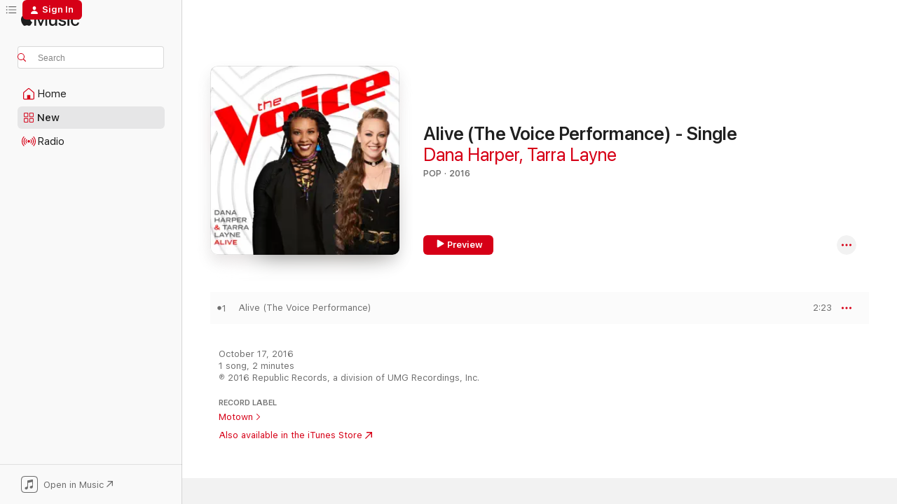

--- FILE ---
content_type: text/html
request_url: https://music.apple.com/us/album/alive-the-voice-performance-single/1444622547?app=itunes
body_size: 20211
content:
<!DOCTYPE html>
<html dir="ltr" lang="en-US">
    <head>
        <!-- prettier-ignore -->
        <meta charset="utf-8">
        <!-- prettier-ignore -->
        <meta http-equiv="X-UA-Compatible" content="IE=edge">
        <!-- prettier-ignore -->
        <meta
            name="viewport"
            content="width=device-width,initial-scale=1,interactive-widget=resizes-content"
        >
        <!-- prettier-ignore -->
        <meta name="applicable-device" content="pc,mobile">
        <!-- prettier-ignore -->
        <meta name="referrer" content="strict-origin">
        <!-- prettier-ignore -->
        <link
            rel="apple-touch-icon"
            sizes="180x180"
            href="/assets/favicon/favicon-180.png"
        >
        <!-- prettier-ignore -->
        <link
            rel="icon"
            type="image/png"
            sizes="32x32"
            href="/assets/favicon/favicon-32.png"
        >
        <!-- prettier-ignore -->
        <link
            rel="icon"
            type="image/png"
            sizes="16x16"
            href="/assets/favicon/favicon-16.png"
        >
        <!-- prettier-ignore -->
        <link
            rel="mask-icon"
            href="/assets/favicon/favicon.svg"
            color="#fa233b"
        >
        <!-- prettier-ignore -->
        <link rel="manifest" href="/manifest.json">

        <title>‎Alive (The Voice Performance) - Single - Album by Dana Harper &amp; Tarra Layne - Apple Music</title><!-- HEAD_svelte-1cypuwr_START --><link rel="preconnect" href="//www.apple.com/wss/fonts" crossorigin="anonymous"><link rel="stylesheet" href="//www.apple.com/wss/fonts?families=SF+Pro,v4%7CSF+Pro+Icons,v1&amp;display=swap" type="text/css" referrerpolicy="strict-origin-when-cross-origin"><!-- HEAD_svelte-1cypuwr_END --><!-- HEAD_svelte-eg3hvx_START -->    <meta name="description" content="Listen to Alive (The Voice Performance) - Single by Dana Harper &amp; Tarra Layne on Apple Music. 2016. 1 Song. Duration: 2 minutes."> <meta name="keywords" content="listen, Alive (The Voice Performance) - Single, Dana Harper &amp; Tarra Layne, music, singles, songs, Pop, streaming music, apple music"> <link rel="canonical" href="https://music.apple.com/us/album/alive-the-voice-performance-single/1444622547">   <link rel="alternate" type="application/json+oembed" href="https://music.apple.com/api/oembed?url=https%3A%2F%2Fmusic.apple.com%2Fus%2Falbum%2Falive-the-voice-performance-single%2F1444622547" title="Alive (The Voice Performance) - Single by Dana Harper &amp; Tarra Layne on Apple Music">  <meta name="al:ios:app_store_id" content="1108187390"> <meta name="al:ios:app_name" content="Apple Music"> <meta name="apple:content_id" content="1444622547"> <meta name="apple:title" content="Alive (The Voice Performance) - Single"> <meta name="apple:description" content="Listen to Alive (The Voice Performance) - Single by Dana Harper &amp; Tarra Layne on Apple Music. 2016. 1 Song. Duration: 2 minutes.">   <meta property="og:title" content="Alive (The Voice Performance) - Single by Dana Harper &amp; Tarra Layne on Apple Music"> <meta property="og:description" content="Album · 2016 · 1 Song"> <meta property="og:site_name" content="Apple Music - Web Player"> <meta property="og:url" content="https://music.apple.com/us/album/alive-the-voice-performance-single/1444622547"> <meta property="og:image" content="https://is1-ssl.mzstatic.com/image/thumb/Music118/v4/5e/db/7b/5edb7be8-4714-19c0-f817-d945c6abce32/00602557252071.rgb.jpg/1200x630wp-60.jpg"> <meta property="og:image:secure_url" content="https://is1-ssl.mzstatic.com/image/thumb/Music118/v4/5e/db/7b/5edb7be8-4714-19c0-f817-d945c6abce32/00602557252071.rgb.jpg/1200x630wp-60.jpg"> <meta property="og:image:alt" content="Alive (The Voice Performance) - Single by Dana Harper &amp; Tarra Layne on Apple Music"> <meta property="og:image:width" content="1200"> <meta property="og:image:height" content="630"> <meta property="og:image:type" content="image/jpg"> <meta property="og:type" content="music.album"> <meta property="og:locale" content="en_US">  <meta property="music:song_count" content="1"> <meta property="music:song" content="https://music.apple.com/us/song/alive-the-voice-performance/1444622556"> <meta property="music:song:preview_url:secure_url" content="https://music.apple.com/us/song/alive-the-voice-performance/1444622556"> <meta property="music:song:disc" content="1"> <meta property="music:song:duration" content="PT2M23S"> <meta property="music:song:track" content="1">   <meta property="music:musician" content="https://music.apple.com/us/artist/dana-harper/400929028"><meta property="music:musician" content="https://music.apple.com/us/artist/tarra-layne/484996583"> <meta property="music:release_date" content="2016-10-17T00:00:00.000Z">   <meta name="twitter:title" content="Alive (The Voice Performance) - Single by Dana Harper &amp; Tarra Layne on Apple Music"> <meta name="twitter:description" content="Album · 2016 · 1 Song"> <meta name="twitter:site" content="@AppleMusic"> <meta name="twitter:image" content="https://is1-ssl.mzstatic.com/image/thumb/Music118/v4/5e/db/7b/5edb7be8-4714-19c0-f817-d945c6abce32/00602557252071.rgb.jpg/600x600bf-60.jpg"> <meta name="twitter:image:alt" content="Alive (The Voice Performance) - Single by Dana Harper &amp; Tarra Layne on Apple Music"> <meta name="twitter:card" content="summary">       <!-- HTML_TAG_START -->
                <script id=schema:music-album type="application/ld+json">
                    {"@context":"http://schema.org","@type":"MusicAlbum","name":"Alive (The Voice Performance) - Single","description":"Listen to Alive (The Voice Performance) - Single by Dana Harper & Tarra Layne on Apple Music. 2016. 1 Song. Duration: 2 minutes.","citation":[{"@type":"MusicAlbum","image":"https://is1-ssl.mzstatic.com/image/thumb/Music118/v4/47/c9/97/47c9973e-bb39-ae3a-1b71-03b8c3fae4c4/00602557341874.rgb.jpg/1200x630bb.jpg","url":"https://music.apple.com/us/album/if-i-could-turn-back-time-the-voice-performance-single/1444610991","name":"If I Could Turn Back Time (The Voice Performance) - Single"},{"@type":"MusicAlbum","image":"https://is1-ssl.mzstatic.com/image/thumb/Music128/v4/cc/07/c5/cc07c59a-01ae-5995-8a79-c94d07dbc856/00602557278460.rgb.jpg/1200x630bb.jpg","url":"https://music.apple.com/us/album/aint-nobody-the-voice-performance-single/1444892589","name":"Ain’t Nobody (The Voice Performance) - Single"},{"@type":"MusicAlbum","image":"https://is1-ssl.mzstatic.com/image/thumb/Music128/v4/77/0e/dd/770edd25-1764-10d2-07d1-c587a4e8f7a7/00602557241488.rgb.jpg/1200x630bb.jpg","url":"https://music.apple.com/us/album/hit-or-miss-the-voice-performance-single/1445018814","name":"Hit Or Miss (The Voice Performance) - Single"},{"@type":"MusicAlbum","image":"https://is1-ssl.mzstatic.com/image/thumb/Music118/v4/a0/cf/f9/a0cff9b3-a26a-91e7-6de8-5869f22ef755/00602557217643.rgb.jpg/1200x630bb.jpg","url":"https://music.apple.com/us/album/dibs-the-voice-performance-single/1444856459","name":"Dibs (The Voice Performance) - Single"},{"@type":"MusicAlbum","image":"https://is1-ssl.mzstatic.com/image/thumb/Music128/v4/f2/26/dc/f226dc96-d236-3d07-6bc4-148c1ae2243d/00602557295313.rgb.jpg/1200x630bb.jpg","url":"https://music.apple.com/us/album/one-dance-the-voice-performance-single/1445041930","name":"One Dance (The Voice Performance) - Single"},{"@type":"MusicAlbum","image":"https://is1-ssl.mzstatic.com/image/thumb/Music128/v4/06/41/3f/06413fd9-f797-3692-fd3e-bb7e8dcc6d9d/00602557209242.rgb.jpg/1200x630bb.jpg","url":"https://music.apple.com/us/album/marry-me-the-voice-performance-single/1445021261","name":"Marry Me (The Voice Performance) - Single"},{"@type":"MusicAlbum","image":"https://is1-ssl.mzstatic.com/image/thumb/Music118/v4/36/52/00/365200f4-8133-b35b-a111-9a55c0a5ffb5/00602557229950.rgb.jpg/1200x630bb.jpg","url":"https://music.apple.com/us/album/love-yourself-the-voice-performance-single/1445021301","name":"Love Yourself (The Voice Performance) - Single"},{"@type":"MusicAlbum","image":"https://is1-ssl.mzstatic.com/image/thumb/Music128/v4/f9/b8/26/f9b8266d-88fd-da66-e6aa-4dd8188e92fc/00602557295023.rgb.jpg/1200x630bb.jpg","url":"https://music.apple.com/us/album/runaway-the-voice-performance-single/1444854078","name":"Runaway (The Voice Performance) - Single"},{"@type":"MusicAlbum","image":"https://is1-ssl.mzstatic.com/image/thumb/Music128/v4/17/8f/14/178f14d9-1806-5498-1196-a91f13798778/00602557358889.rgb.jpg/1200x630bb.jpg","url":"https://music.apple.com/us/album/everything-i-do-i-do-it-for-you-the-voice-performance-single/1444878530","name":"(Everything I Do) I Do It For You [The Voice Performance] - Single"},{"@type":"MusicAlbum","image":"https://is1-ssl.mzstatic.com/image/thumb/Music118/v4/84/ae/25/84ae2502-9961-17d0-ef98-e434aa39b92f/00602557489576.rgb.jpg/1200x630bb.jpg","url":"https://music.apple.com/us/album/all-i-could-do-was-cry-the-voice-performance-single/1445047077","name":"All I Could Do Was Cry (The Voice Performance) - Single"}],"tracks":[{"@type":"MusicRecording","name":"Alive (The Voice Performance)","duration":"PT2M23S","url":"https://music.apple.com/us/song/alive-the-voice-performance/1444622556","offers":{"@type":"Offer","category":"free","price":0},"audio":{"@type":"AudioObject","potentialAction":{"@type":"ListenAction","expectsAcceptanceOf":{"@type":"Offer","category":"free"},"target":{"@type":"EntryPoint","actionPlatform":"https://music.apple.com/us/song/alive-the-voice-performance/1444622556"}},"name":"Alive (The Voice Performance)","contentUrl":"https://audio-ssl.itunes.apple.com/itunes-assets/AudioPreview118/v4/21/f7/23/21f723cc-8af2-043c-e47a-12346cb2f7e2/mzaf_7435664351942207180.plus.aac.p.m4a","duration":"PT2M23S","uploadDate":"2016-10-17","thumbnailUrl":"https://is1-ssl.mzstatic.com/image/thumb/Music118/v4/5e/db/7b/5edb7be8-4714-19c0-f817-d945c6abce32/00602557252071.rgb.jpg/1200x630bb.jpg"}}],"workExample":[{"@type":"MusicAlbum","image":"https://is1-ssl.mzstatic.com/image/thumb/Music128/v4/cc/da/50/ccda5010-91da-c6f3-6102-461fc34db048/00602557206258.rgb.jpg/1200x630bb.jpg","url":"https://music.apple.com/us/album/jealous-the-voice-performance-single/1445029242","name":"Jealous (The Voice Performance) - Single"},{"@type":"MusicAlbum","image":"https://is1-ssl.mzstatic.com/image/thumb/Music128/v4/5b/31/b1/5b31b160-9289-0ea8-c96c-7a798d244df0/00602557278439.rgb.jpg/1200x630bb.jpg","url":"https://music.apple.com/us/album/you-give-me-something-the-voice-performance-single/1445038047","name":"You Give Me Something (The Voice Performance) - Single"},{"@type":"MusicAlbum","image":"https://is1-ssl.mzstatic.com/image/thumb/Music113/v4/04/91/a7/0491a7cf-df85-c280-d542-c885eb3b75ca/193428923041.jpg/1200x630bb.jpg","url":"https://music.apple.com/us/album/ice-cream-single/1458808600","name":"Ice Cream - Single"},{"@type":"MusicAlbum","image":"https://is1-ssl.mzstatic.com/image/thumb/Music128/v4/02/0f/c5/020fc5dc-016d-9f54-3515-f0229081117d/00602557295283.rgb.jpg/1200x630bb.jpg","url":"https://music.apple.com/us/album/maneater-the-voice-performance-single/1445022113","name":"Maneater (The Voice Performance) - Single"},{"@type":"MusicAlbum","image":"https://is1-ssl.mzstatic.com/image/thumb/Music221/v4/1c/c9/78/1cc978f0-ab09-0f40-7565-a9b91565cb12/9056.jpg/1200x630bb.jpg","url":"https://music.apple.com/us/album/wood-burnt-orange-single/1756421867","name":"Wood Burnt Orange - Single"},{"@type":"MusicAlbum","image":"https://is1-ssl.mzstatic.com/image/thumb/Music116/v4/95/4b/63/954b63ef-993d-e2a3-6429-abc30f72be97/artwork.jpg/1200x630bb.jpg","url":"https://music.apple.com/us/album/daydreaming-single/1680136149","name":"Daydreaming - Single"},{"@type":"MusicAlbum","image":"https://is1-ssl.mzstatic.com/image/thumb/Music123/v4/c6/ba/26/c6ba2677-dd50-855c-3ab8-25c9698f9145/859731313541_cover.jpg/1200x630bb.jpg","url":"https://music.apple.com/us/album/keep-on-keeping-on-feat-drea-randle-kimberle-harden/1459556483","name":"Keep on Keeping On (feat. Drea Randle, Kimberle Harden-Scott, Dana Harper, N'Dygo Jones, Amanda Maxfield, Kirisma Evans, Chadney Christle, Jarrod Williams, Paul Cannon, Reuben Lael, Hasan Ismeal Green, Edward Desabelle & Lawyer Turner) - Single"},{"@type":"MusicAlbum","image":"https://is1-ssl.mzstatic.com/image/thumb/Music116/v4/70/0c/e2/700ce2c6-09e3-a34a-1b2c-fb88b3bd80e9/artwork.jpg/1200x630bb.jpg","url":"https://music.apple.com/us/album/missed-calls-single/1719033228","name":"Missed Calls - Single"},{"@type":"MusicAlbum","image":"https://is1-ssl.mzstatic.com/image/thumb/Music211/v4/af/f8/f4/aff8f40d-6a86-f208-ae6b-86a96e599898/artwork.jpg/1200x630bb.jpg","url":"https://music.apple.com/us/album/shake-it-off-single/1831534481","name":"Shake It Off - Single"},{"@type":"MusicRecording","name":"Alive (The Voice Performance)","duration":"PT2M23S","url":"https://music.apple.com/us/song/alive-the-voice-performance/1444622556","offers":{"@type":"Offer","category":"free","price":0},"audio":{"@type":"AudioObject","potentialAction":{"@type":"ListenAction","expectsAcceptanceOf":{"@type":"Offer","category":"free"},"target":{"@type":"EntryPoint","actionPlatform":"https://music.apple.com/us/song/alive-the-voice-performance/1444622556"}},"name":"Alive (The Voice Performance)","contentUrl":"https://audio-ssl.itunes.apple.com/itunes-assets/AudioPreview118/v4/21/f7/23/21f723cc-8af2-043c-e47a-12346cb2f7e2/mzaf_7435664351942207180.plus.aac.p.m4a","duration":"PT2M23S","uploadDate":"2016-10-17","thumbnailUrl":"https://is1-ssl.mzstatic.com/image/thumb/Music118/v4/5e/db/7b/5edb7be8-4714-19c0-f817-d945c6abce32/00602557252071.rgb.jpg/1200x630bb.jpg"}}],"url":"https://music.apple.com/us/album/alive-the-voice-performance-single/1444622547","image":"https://is1-ssl.mzstatic.com/image/thumb/Music118/v4/5e/db/7b/5edb7be8-4714-19c0-f817-d945c6abce32/00602557252071.rgb.jpg/1200x630bb.jpg","potentialAction":{"@type":"ListenAction","expectsAcceptanceOf":{"@type":"Offer","category":"free"},"target":{"@type":"EntryPoint","actionPlatform":"https://music.apple.com/us/album/alive-the-voice-performance-single/1444622547"}},"genre":["Pop","Music"],"datePublished":"2016-10-17","byArtist":[{"@type":"MusicGroup","url":"https://music.apple.com/us/artist/dana-harper/400929028","name":"Dana Harper"},{"@type":"MusicGroup","url":"https://music.apple.com/us/artist/tarra-layne/484996583","name":"Tarra Layne"}]}
                </script>
                <!-- HTML_TAG_END -->    <!-- HEAD_svelte-eg3hvx_END -->
      <script type="module" crossorigin src="/assets/index~90a29058ba.js"></script>
      <link rel="stylesheet" href="/assets/index~fbf29d0525.css">
      <script type="module">import.meta.url;import("_").catch(()=>1);async function* g(){};window.__vite_is_modern_browser=true;</script>
      <script type="module">!function(){if(window.__vite_is_modern_browser)return;console.warn("vite: loading legacy chunks, syntax error above and the same error below should be ignored");var e=document.getElementById("vite-legacy-polyfill"),n=document.createElement("script");n.src=e.src,n.onload=function(){System.import(document.getElementById('vite-legacy-entry').getAttribute('data-src'))},document.body.appendChild(n)}();</script>
    </head>
    <body>
        
        <script
            async
            src="/includes/js-cdn/musickit/v3/amp/musickit.js"
        ></script>
        <script
            type="module"
            async
            src="/includes/js-cdn/musickit/v3/components/musickit-components/musickit-components.esm.js"
        ></script>
        <script
            nomodule
            async
            src="/includes/js-cdn/musickit/v3/components/musickit-components/musickit-components.js"
        ></script>
        <svg style="display: none" xmlns="http://www.w3.org/2000/svg">
            <symbol id="play-circle-fill" viewBox="0 0 60 60">
                <path
                    class="icon-circle-fill__circle"
                    fill="var(--iconCircleFillBG, transparent)"
                    d="M30 60c16.411 0 30-13.617 30-30C60 13.588 46.382 0 29.971 0 13.588 0 .001 13.588.001 30c0 16.383 13.617 30 30 30Z"
                />
                <path
                    fill="var(--iconFillArrow, var(--keyColor, black))"
                    d="M24.411 41.853c-1.41.853-3.028.177-3.028-1.294V19.47c0-1.44 1.735-2.058 3.028-1.294l17.265 10.235a1.89 1.89 0 0 1 0 3.265L24.411 41.853Z"
                />
            </symbol>
        </svg>
        <div class="body-container">
              <div class="app-container svelte-t3vj1e" data-testid="app-container">   <div class="header svelte-rjjbqs" data-testid="header"><nav data-testid="navigation" class="navigation svelte-13li0vp"><div class="navigation__header svelte-13li0vp"><div data-testid="logo" class="logo svelte-1o7dz8w"> <a aria-label="Apple Music" role="img" href="https://music.apple.com/us/home" class="svelte-1o7dz8w"><svg height="20" viewBox="0 0 83 20" width="83" xmlns="http://www.w3.org/2000/svg" class="logo" aria-hidden="true"><path d="M34.752 19.746V6.243h-.088l-5.433 13.503h-2.074L21.711 6.243h-.087v13.503h-2.548V1.399h3.235l5.833 14.621h.1l5.82-14.62h3.248v18.347h-2.56zm16.649 0h-2.586v-2.263h-.062c-.725 1.602-2.061 2.504-4.072 2.504-2.86 0-4.61-1.894-4.61-4.958V6.37h2.698v8.125c0 2.034.95 3.127 2.81 3.127 1.95 0 3.124-1.373 3.124-3.458V6.37H51.4v13.376zm7.394-13.618c3.06 0 5.046 1.73 5.134 4.196h-2.536c-.15-1.296-1.087-2.11-2.598-2.11-1.462 0-2.436.724-2.436 1.793 0 .839.6 1.41 2.023 1.741l2.136.496c2.686.636 3.71 1.704 3.71 3.636 0 2.442-2.236 4.12-5.333 4.12-3.285 0-5.26-1.64-5.509-4.183h2.673c.25 1.398 1.187 2.085 2.836 2.085 1.623 0 2.623-.687 2.623-1.78 0-.865-.487-1.373-1.924-1.704l-2.136-.508c-2.498-.585-3.735-1.806-3.735-3.75 0-2.391 2.049-4.032 5.072-4.032zM66.1 2.836c0-.878.7-1.577 1.561-1.577.862 0 1.55.7 1.55 1.577 0 .864-.688 1.576-1.55 1.576a1.573 1.573 0 0 1-1.56-1.576zm.212 3.534h2.698v13.376h-2.698zm14.089 4.603c-.275-1.424-1.324-2.556-3.085-2.556-2.086 0-3.46 1.767-3.46 4.64 0 2.938 1.386 4.642 3.485 4.642 1.66 0 2.748-.928 3.06-2.48H83C82.713 18.067 80.477 20 77.317 20c-3.76 0-6.208-2.62-6.208-6.942 0-4.247 2.448-6.93 6.183-6.93 3.385 0 5.446 2.213 5.683 4.845h-2.573zM10.824 3.189c-.698.834-1.805 1.496-2.913 1.398-.145-1.128.41-2.33 1.036-3.065C9.644.662 10.848.05 11.835 0c.121 1.178-.336 2.33-1.01 3.19zm.999 1.619c.624.049 2.425.244 3.578 1.98-.096.074-2.137 1.272-2.113 3.79.024 3.01 2.593 4.012 2.617 4.037-.024.074-.407 1.419-1.344 2.812-.817 1.224-1.657 2.422-3.002 2.447-1.297.024-1.73-.783-3.218-.783-1.489 0-1.97.758-3.194.807-1.297.048-2.28-1.297-3.097-2.52C.368 14.908-.904 10.408.825 7.375c.84-1.516 2.377-2.47 4.034-2.495 1.273-.023 2.45.857 3.218.857.769 0 2.137-1.027 3.746-.93z"></path></svg></a>   </div> <div class="search-input-wrapper svelte-nrtdem" data-testid="search-input"><div data-testid="amp-search-input" aria-controls="search-suggestions" aria-expanded="false" aria-haspopup="listbox" aria-owns="search-suggestions" class="search-input-container svelte-rg26q6" tabindex="-1" role=""><div class="flex-container svelte-rg26q6"><form id="search-input-form" class="svelte-rg26q6"><svg height="16" width="16" viewBox="0 0 16 16" class="search-svg" aria-hidden="true"><path d="M11.87 10.835c.018.015.035.03.051.047l3.864 3.863a.735.735 0 1 1-1.04 1.04l-3.863-3.864a.744.744 0 0 1-.047-.051 6.667 6.667 0 1 1 1.035-1.035zM6.667 12a5.333 5.333 0 1 0 0-10.667 5.333 5.333 0 0 0 0 10.667z"></path></svg> <input aria-autocomplete="list" aria-multiline="false" aria-controls="search-suggestions" placeholder="Search" spellcheck="false" autocomplete="off" autocorrect="off" autocapitalize="off" type="text" inputmode="search" class="search-input__text-field svelte-rg26q6" data-testid="search-input__text-field"></form> </div> <div data-testid="search-scope-bar"></div>   </div> </div></div> <div data-testid="navigation-content" class="navigation__content svelte-13li0vp" id="navigation" aria-hidden="false"><div class="navigation__scrollable-container svelte-13li0vp"><div data-testid="navigation-items-primary" class="navigation-items navigation-items--primary svelte-ng61m8"> <ul class="navigation-items__list svelte-ng61m8">  <li class="navigation-item navigation-item__home svelte-1a5yt87" aria-selected="false" data-testid="navigation-item"> <a href="https://music.apple.com/us/home" class="navigation-item__link svelte-1a5yt87" role="button" data-testid="home" aria-pressed="false"><div class="navigation-item__content svelte-zhx7t9"> <span class="navigation-item__icon svelte-zhx7t9"> <svg width="24" height="24" viewBox="0 0 24 24" xmlns="http://www.w3.org/2000/svg" aria-hidden="true"><path d="M5.93 20.16a1.94 1.94 0 0 1-1.43-.502c-.334-.335-.502-.794-.502-1.393v-7.142c0-.362.062-.688.177-.953.123-.264.326-.529.6-.75l6.145-5.157c.176-.141.344-.247.52-.318.176-.07.362-.105.564-.105.194 0 .388.035.565.105.176.07.352.177.52.318l6.146 5.158c.273.23.467.476.59.75.124.264.177.59.177.96v7.134c0 .59-.159 1.058-.503 1.393-.335.335-.811.503-1.428.503H5.929Zm12.14-1.172c.221 0 .406-.07.547-.212a.688.688 0 0 0 .22-.511v-7.142c0-.177-.026-.344-.087-.459a.97.97 0 0 0-.265-.353l-6.154-5.149a.756.756 0 0 0-.177-.115.37.37 0 0 0-.15-.035.37.37 0 0 0-.158.035l-.177.115-6.145 5.15a.982.982 0 0 0-.274.352 1.13 1.13 0 0 0-.088.468v7.133c0 .203.08.379.23.511a.744.744 0 0 0 .546.212h12.133Zm-8.323-4.7c0-.176.062-.326.177-.432a.6.6 0 0 1 .423-.159h3.315c.176 0 .326.053.432.16s.159.255.159.431v4.973H9.756v-4.973Z"></path></svg> </span> <span class="navigation-item__label svelte-zhx7t9"> Home </span> </div></a>  </li>  <li class="navigation-item navigation-item__new svelte-1a5yt87" aria-selected="false" data-testid="navigation-item"> <a href="https://music.apple.com/us/new" class="navigation-item__link svelte-1a5yt87" role="button" data-testid="new" aria-pressed="false"><div class="navigation-item__content svelte-zhx7t9"> <span class="navigation-item__icon svelte-zhx7t9"> <svg height="24" viewBox="0 0 24 24" width="24" aria-hidden="true"><path d="M9.92 11.354c.966 0 1.453-.487 1.453-1.49v-3.4c0-1.004-.487-1.483-1.453-1.483H6.452C5.487 4.981 5 5.46 5 6.464v3.4c0 1.003.487 1.49 1.452 1.49zm7.628 0c.965 0 1.452-.487 1.452-1.49v-3.4c0-1.004-.487-1.483-1.452-1.483h-3.46c-.974 0-1.46.479-1.46 1.483v3.4c0 1.003.486 1.49 1.46 1.49zm-7.65-1.073h-3.43c-.266 0-.396-.137-.396-.418v-3.4c0-.273.13-.41.396-.41h3.43c.265 0 .402.137.402.41v3.4c0 .281-.137.418-.403.418zm7.634 0h-3.43c-.273 0-.402-.137-.402-.418v-3.4c0-.273.129-.41.403-.41h3.43c.265 0 .395.137.395.41v3.4c0 .281-.13.418-.396.418zm-7.612 8.7c.966 0 1.453-.48 1.453-1.483v-3.407c0-.996-.487-1.483-1.453-1.483H6.452c-.965 0-1.452.487-1.452 1.483v3.407c0 1.004.487 1.483 1.452 1.483zm7.628 0c.965 0 1.452-.48 1.452-1.483v-3.407c0-.996-.487-1.483-1.452-1.483h-3.46c-.974 0-1.46.487-1.46 1.483v3.407c0 1.004.486 1.483 1.46 1.483zm-7.65-1.072h-3.43c-.266 0-.396-.137-.396-.41v-3.4c0-.282.13-.418.396-.418h3.43c.265 0 .402.136.402.418v3.4c0 .273-.137.41-.403.41zm7.634 0h-3.43c-.273 0-.402-.137-.402-.41v-3.4c0-.282.129-.418.403-.418h3.43c.265 0 .395.136.395.418v3.4c0 .273-.13.41-.396.41z" fill-opacity=".95"></path></svg> </span> <span class="navigation-item__label svelte-zhx7t9"> New </span> </div></a>  </li>  <li class="navigation-item navigation-item__radio svelte-1a5yt87" aria-selected="false" data-testid="navigation-item"> <a href="https://music.apple.com/us/radio" class="navigation-item__link svelte-1a5yt87" role="button" data-testid="radio" aria-pressed="false"><div class="navigation-item__content svelte-zhx7t9"> <span class="navigation-item__icon svelte-zhx7t9"> <svg width="24" height="24" viewBox="0 0 24 24" xmlns="http://www.w3.org/2000/svg" aria-hidden="true"><path d="M19.359 18.57C21.033 16.818 22 14.461 22 11.89s-.967-4.93-2.641-6.68c-.276-.292-.653-.26-.868-.023-.222.246-.176.591.085.868 1.466 1.535 2.272 3.593 2.272 5.835 0 2.241-.806 4.3-2.272 5.835-.261.268-.307.621-.085.86.215.245.592.276.868-.016zm-13.85.014c.222-.238.176-.59-.085-.86-1.474-1.535-2.272-3.593-2.272-5.834 0-2.242.798-4.3 2.272-5.835.261-.277.307-.622.085-.868-.215-.238-.592-.269-.868.023C2.967 6.96 2 9.318 2 11.89s.967 4.929 2.641 6.68c.276.29.653.26.868.014zm1.957-1.873c.223-.253.162-.583-.1-.867-.951-1.068-1.473-2.45-1.473-3.954 0-1.505.522-2.887 1.474-3.954.26-.284.322-.614.1-.876-.23-.26-.622-.26-.891.039-1.175 1.274-1.827 2.963-1.827 4.79 0 1.82.652 3.517 1.827 4.784.269.3.66.307.89.038zm9.958-.038c1.175-1.267 1.827-2.964 1.827-4.783 0-1.828-.652-3.517-1.827-4.791-.269-.3-.66-.3-.89-.039-.23.262-.162.592.092.876.96 1.067 1.481 2.449 1.481 3.954 0 1.504-.522 2.886-1.481 3.954-.254.284-.323.614-.092.867.23.269.621.261.89-.038zm-8.061-1.966c.23-.26.13-.568-.092-.883-.415-.522-.63-1.197-.63-1.934 0-.737.215-1.413.63-1.943.222-.307.322-.614.092-.875s-.653-.261-.906.054a4.385 4.385 0 0 0-.968 2.764 4.38 4.38 0 0 0 .968 2.756c.253.322.675.322.906.061zm6.18-.061a4.38 4.38 0 0 0 .968-2.756 4.385 4.385 0 0 0-.968-2.764c-.253-.315-.675-.315-.906-.054-.23.261-.138.568.092.875.415.53.63 1.206.63 1.943 0 .737-.215 1.412-.63 1.934-.23.315-.322.622-.092.883s.653.261.906-.061zm-3.547-.967c.96 0 1.789-.814 1.789-1.797s-.83-1.789-1.789-1.789c-.96 0-1.781.806-1.781 1.789 0 .983.821 1.797 1.781 1.797z"></path></svg> </span> <span class="navigation-item__label svelte-zhx7t9"> Radio </span> </div></a>  </li>  <li class="navigation-item navigation-item__search svelte-1a5yt87" aria-selected="false" data-testid="navigation-item"> <a href="https://music.apple.com/us/search" class="navigation-item__link svelte-1a5yt87" role="button" data-testid="search" aria-pressed="false"><div class="navigation-item__content svelte-zhx7t9"> <span class="navigation-item__icon svelte-zhx7t9"> <svg height="24" viewBox="0 0 24 24" width="24" aria-hidden="true"><path d="M17.979 18.553c.476 0 .813-.366.813-.835a.807.807 0 0 0-.235-.586l-3.45-3.457a5.61 5.61 0 0 0 1.158-3.413c0-3.098-2.535-5.633-5.633-5.633C7.542 4.63 5 7.156 5 10.262c0 3.098 2.534 5.632 5.632 5.632a5.614 5.614 0 0 0 3.274-1.055l3.472 3.472a.835.835 0 0 0 .6.242zm-7.347-3.875c-2.417 0-4.416-2-4.416-4.416 0-2.417 2-4.417 4.416-4.417 2.417 0 4.417 2 4.417 4.417s-2 4.416-4.417 4.416z" fill-opacity=".95"></path></svg> </span> <span class="navigation-item__label svelte-zhx7t9"> Search </span> </div></a>  </li></ul> </div>   </div> <div class="navigation__native-cta"><div slot="native-cta"><div data-testid="native-cta" class="native-cta svelte-1t4vswz  native-cta--authenticated"><button class="native-cta__button svelte-1t4vswz" data-testid="native-cta-button"><span class="native-cta__app-icon svelte-1t4vswz"><svg width="24" height="24" xmlns="http://www.w3.org/2000/svg" xml:space="preserve" style="fill-rule:evenodd;clip-rule:evenodd;stroke-linejoin:round;stroke-miterlimit:2" viewBox="0 0 24 24" slot="app-icon" aria-hidden="true"><path d="M22.567 1.496C21.448.393 19.956.045 17.293.045H6.566c-2.508 0-4.028.376-5.12 1.465C.344 2.601 0 4.09 0 6.611v10.727c0 2.695.33 4.18 1.432 5.257 1.106 1.103 2.595 1.45 5.275 1.45h10.586c2.663 0 4.169-.347 5.274-1.45C23.656 21.504 24 20.033 24 17.338V6.752c0-2.694-.344-4.179-1.433-5.256Zm.411 4.9v11.299c0 1.898-.338 3.286-1.188 4.137-.851.864-2.256 1.191-4.141 1.191H6.35c-1.884 0-3.303-.341-4.154-1.191-.85-.851-1.174-2.239-1.174-4.137V6.54c0-2.014.324-3.445 1.16-4.295.851-.864 2.312-1.177 4.313-1.177h11.154c1.885 0 3.29.341 4.141 1.191.864.85 1.188 2.239 1.188 4.137Z" style="fill-rule:nonzero"></path><path d="M7.413 19.255c.987 0 2.48-.728 2.48-2.672v-6.385c0-.35.063-.428.378-.494l5.298-1.095c.351-.067.534.025.534.333l.035 4.286c0 .337-.182.586-.53.652l-1.014.228c-1.361.3-2.007.923-2.007 1.937 0 1.017.79 1.748 1.926 1.748.986 0 2.444-.679 2.444-2.64V5.654c0-.636-.279-.821-1.016-.66L9.646 6.298c-.448.091-.674.329-.674.699l.035 7.697c0 .336-.148.546-.446.613l-1.067.21c-1.329.266-1.986.93-1.986 1.993 0 1.017.786 1.745 1.905 1.745Z" style="fill-rule:nonzero"></path></svg></span> <span class="native-cta__label svelte-1t4vswz">Open in Music</span> <span class="native-cta__arrow svelte-1t4vswz"><svg height="16" width="16" viewBox="0 0 16 16" class="native-cta-action" aria-hidden="true"><path d="M1.559 16 13.795 3.764v8.962H16V0H3.274v2.205h8.962L0 14.441 1.559 16z"></path></svg></span></button> </div>  </div></div></div> </nav> </div>  <div class="player-bar player-bar__floating-player svelte-1rr9v04" data-testid="player-bar" aria-label="Music controls" aria-hidden="false">   </div>   <div id="scrollable-page" class="scrollable-page svelte-mt0bfj" data-main-content data-testid="main-section" aria-hidden="false"><main data-testid="main" class="svelte-bzjlhs"><div class="content-container svelte-bzjlhs" data-testid="content-container"><div class="search-input-wrapper svelte-nrtdem" data-testid="search-input"><div data-testid="amp-search-input" aria-controls="search-suggestions" aria-expanded="false" aria-haspopup="listbox" aria-owns="search-suggestions" class="search-input-container svelte-rg26q6" tabindex="-1" role=""><div class="flex-container svelte-rg26q6"><form id="search-input-form" class="svelte-rg26q6"><svg height="16" width="16" viewBox="0 0 16 16" class="search-svg" aria-hidden="true"><path d="M11.87 10.835c.018.015.035.03.051.047l3.864 3.863a.735.735 0 1 1-1.04 1.04l-3.863-3.864a.744.744 0 0 1-.047-.051 6.667 6.667 0 1 1 1.035-1.035zM6.667 12a5.333 5.333 0 1 0 0-10.667 5.333 5.333 0 0 0 0 10.667z"></path></svg> <input value="" aria-autocomplete="list" aria-multiline="false" aria-controls="search-suggestions" placeholder="Search" spellcheck="false" autocomplete="off" autocorrect="off" autocapitalize="off" type="text" inputmode="search" class="search-input__text-field svelte-rg26q6" data-testid="search-input__text-field"></form> </div> <div data-testid="search-scope-bar"> </div>   </div> </div>      <div class="section svelte-wa5vzl" data-testid="section-container" aria-label="Featured"> <div class="section-content svelte-wa5vzl" data-testid="section-content">  <div class="container-detail-header svelte-rknnd2 container-detail-header--no-description" data-testid="container-detail-header"><div slot="artwork"><div class="artwork__radiosity svelte-1agpw2h"> <div data-testid="artwork-component" class="artwork-component artwork-component--aspect-ratio artwork-component--orientation-square svelte-g1i36u        artwork-component--has-borders" style="
            --artwork-bg-color: #fafafa;
            --aspect-ratio: 1;
            --placeholder-bg-color: #fafafa;
       ">   <picture class="svelte-g1i36u"><source sizes=" (max-width:1319px) 296px,(min-width:1320px) and (max-width:1679px) 316px,316px" srcset="https://is1-ssl.mzstatic.com/image/thumb/Music118/v4/5e/db/7b/5edb7be8-4714-19c0-f817-d945c6abce32/00602557252071.rgb.jpg/296x296bb.webp 296w,https://is1-ssl.mzstatic.com/image/thumb/Music118/v4/5e/db/7b/5edb7be8-4714-19c0-f817-d945c6abce32/00602557252071.rgb.jpg/316x316bb.webp 316w,https://is1-ssl.mzstatic.com/image/thumb/Music118/v4/5e/db/7b/5edb7be8-4714-19c0-f817-d945c6abce32/00602557252071.rgb.jpg/592x592bb.webp 592w,https://is1-ssl.mzstatic.com/image/thumb/Music118/v4/5e/db/7b/5edb7be8-4714-19c0-f817-d945c6abce32/00602557252071.rgb.jpg/632x632bb.webp 632w" type="image/webp"> <source sizes=" (max-width:1319px) 296px,(min-width:1320px) and (max-width:1679px) 316px,316px" srcset="https://is1-ssl.mzstatic.com/image/thumb/Music118/v4/5e/db/7b/5edb7be8-4714-19c0-f817-d945c6abce32/00602557252071.rgb.jpg/296x296bb-60.jpg 296w,https://is1-ssl.mzstatic.com/image/thumb/Music118/v4/5e/db/7b/5edb7be8-4714-19c0-f817-d945c6abce32/00602557252071.rgb.jpg/316x316bb-60.jpg 316w,https://is1-ssl.mzstatic.com/image/thumb/Music118/v4/5e/db/7b/5edb7be8-4714-19c0-f817-d945c6abce32/00602557252071.rgb.jpg/592x592bb-60.jpg 592w,https://is1-ssl.mzstatic.com/image/thumb/Music118/v4/5e/db/7b/5edb7be8-4714-19c0-f817-d945c6abce32/00602557252071.rgb.jpg/632x632bb-60.jpg 632w" type="image/jpeg"> <img alt="" class="artwork-component__contents artwork-component__image svelte-g1i36u" loading="lazy" src="/assets/artwork/1x1.gif" role="presentation" decoding="async" width="316" height="316" fetchpriority="auto" style="opacity: 1;"></picture> </div></div> <div data-testid="artwork-component" class="artwork-component artwork-component--aspect-ratio artwork-component--orientation-square svelte-g1i36u        artwork-component--has-borders" style="
            --artwork-bg-color: #fafafa;
            --aspect-ratio: 1;
            --placeholder-bg-color: #fafafa;
       ">   <picture class="svelte-g1i36u"><source sizes=" (max-width:1319px) 296px,(min-width:1320px) and (max-width:1679px) 316px,316px" srcset="https://is1-ssl.mzstatic.com/image/thumb/Music118/v4/5e/db/7b/5edb7be8-4714-19c0-f817-d945c6abce32/00602557252071.rgb.jpg/296x296bb.webp 296w,https://is1-ssl.mzstatic.com/image/thumb/Music118/v4/5e/db/7b/5edb7be8-4714-19c0-f817-d945c6abce32/00602557252071.rgb.jpg/316x316bb.webp 316w,https://is1-ssl.mzstatic.com/image/thumb/Music118/v4/5e/db/7b/5edb7be8-4714-19c0-f817-d945c6abce32/00602557252071.rgb.jpg/592x592bb.webp 592w,https://is1-ssl.mzstatic.com/image/thumb/Music118/v4/5e/db/7b/5edb7be8-4714-19c0-f817-d945c6abce32/00602557252071.rgb.jpg/632x632bb.webp 632w" type="image/webp"> <source sizes=" (max-width:1319px) 296px,(min-width:1320px) and (max-width:1679px) 316px,316px" srcset="https://is1-ssl.mzstatic.com/image/thumb/Music118/v4/5e/db/7b/5edb7be8-4714-19c0-f817-d945c6abce32/00602557252071.rgb.jpg/296x296bb-60.jpg 296w,https://is1-ssl.mzstatic.com/image/thumb/Music118/v4/5e/db/7b/5edb7be8-4714-19c0-f817-d945c6abce32/00602557252071.rgb.jpg/316x316bb-60.jpg 316w,https://is1-ssl.mzstatic.com/image/thumb/Music118/v4/5e/db/7b/5edb7be8-4714-19c0-f817-d945c6abce32/00602557252071.rgb.jpg/592x592bb-60.jpg 592w,https://is1-ssl.mzstatic.com/image/thumb/Music118/v4/5e/db/7b/5edb7be8-4714-19c0-f817-d945c6abce32/00602557252071.rgb.jpg/632x632bb-60.jpg 632w" type="image/jpeg"> <img alt="Alive (The Voice Performance) - Single" class="artwork-component__contents artwork-component__image svelte-g1i36u" loading="lazy" src="/assets/artwork/1x1.gif" role="presentation" decoding="async" width="316" height="316" fetchpriority="auto" style="opacity: 1;"></picture> </div></div> <div class="headings svelte-rknnd2"> <h1 class="headings__title svelte-rknnd2" data-testid="non-editable-product-title"><span dir="auto">Alive (The Voice Performance) - Single</span> <span class="headings__badges svelte-rknnd2">   </span></h1> <div class="headings__subtitles svelte-rknnd2" data-testid="product-subtitles"> <a data-testid="click-action" class="click-action svelte-c0t0j2" href="https://music.apple.com/us/artist/dana-harper/400929028">Dana Harper</a>,  <a data-testid="click-action" class="click-action svelte-c0t0j2" href="https://music.apple.com/us/artist/tarra-layne/484996583">Tarra Layne</a> </div> <div class="headings__tertiary-titles"> </div> <div class="headings__metadata-bottom svelte-rknnd2">POP · 2016 </div></div>  <div class="primary-actions svelte-rknnd2"><div class="primary-actions__button primary-actions__button--play svelte-rknnd2"><div data-testid="button-action" class="button svelte-rka6wn primary"><button data-testid="click-action" class="click-action svelte-c0t0j2" aria-label="" ><span class="icon svelte-rka6wn" data-testid="play-icon"><svg height="16" viewBox="0 0 16 16" width="16"><path d="m4.4 15.14 10.386-6.096c.842-.459.794-1.64 0-2.097L4.401.85c-.87-.53-2-.12-2 .82v12.625c0 .966 1.06 1.4 2 .844z"></path></svg></span>  Preview</button> </div> </div> <div class="primary-actions__button primary-actions__button--shuffle svelte-rknnd2"> </div></div> <div class="secondary-actions svelte-rknnd2"><div class="secondary-actions svelte-1agpw2h" slot="secondary-actions">  <div class="cloud-buttons svelte-u0auos" data-testid="cloud-buttons">  <amp-contextual-menu-button config="[object Object]" class="svelte-dj0bcp"> <span aria-label="MORE" class="more-button svelte-dj0bcp more-button--platter" data-testid="more-button" slot="trigger-content"><svg width="28" height="28" viewBox="0 0 28 28" class="glyph" xmlns="http://www.w3.org/2000/svg"><circle fill="var(--iconCircleFill, transparent)" cx="14" cy="14" r="14"></circle><path fill="var(--iconEllipsisFill, white)" d="M10.105 14c0-.87-.687-1.55-1.564-1.55-.862 0-1.557.695-1.557 1.55 0 .848.695 1.55 1.557 1.55.855 0 1.564-.702 1.564-1.55zm5.437 0c0-.87-.68-1.55-1.542-1.55A1.55 1.55 0 0012.45 14c0 .848.695 1.55 1.55 1.55.848 0 1.542-.702 1.542-1.55zm5.474 0c0-.87-.687-1.55-1.557-1.55-.87 0-1.564.695-1.564 1.55 0 .848.694 1.55 1.564 1.55.848 0 1.557-.702 1.557-1.55z"></path></svg></span> </amp-contextual-menu-button></div></div></div></div> </div>   </div><div class="section svelte-wa5vzl" data-testid="section-container"> <div class="section-content svelte-wa5vzl" data-testid="section-content">  <div class="placeholder-table svelte-wa5vzl"> <div><div class="placeholder-row svelte-wa5vzl placeholder-row--even placeholder-row--album"></div></div></div> </div>   </div><div class="section svelte-wa5vzl" data-testid="section-container"> <div class="section-content svelte-wa5vzl" data-testid="section-content"> <div class="tracklist-footer svelte-1tm9k9g tracklist-footer--album" data-testid="tracklist-footer"><div class="footer-body svelte-1tm9k9g"><p class="description svelte-1tm9k9g" data-testid="tracklist-footer-description">October 17, 2016
1 song, 2 minutes
℗ 2016 Republic Records, a division of UMG Recordings, Inc.</p> <div class="link-section svelte-1tm9k9g"><h2 class="link-section__heading svelte-1tm9k9g" data-testid="tracklist-footer-link-heading">RECORD LABEL</h2> <a data-testid="click-action" class="click-action svelte-c0t0j2" href="#"><span class="link-section__link svelte-1tm9k9g" data-testid="tracklist-footer-link">Motown<svg stroke-linejoin="round" viewBox="0 0 36 64" width="36" height="64" class="link-chevron" aria-hidden="true"><path d="M3.344 64c.957 0 1.768-.368 2.394-.994l29.2-28.538c.701-.7 1.069-1.547 1.069-2.468 0-.957-.368-1.841-1.068-2.467L5.774 1.031C5.112.37 4.301.001 3.344.001 1.43 0-.006 1.472-.006 3.387c0 .884.367 1.767.956 2.393L27.758 32 .95 58.218a3.5 3.5 0 0 0-.956 2.395c0 1.914 1.435 3.387 3.35 3.387z"></path></svg></span></a></div> <div class="tracklist-footer__native-cta-wrapper svelte-1tm9k9g"><div class="button svelte-5myedz       button--text-button" data-testid="button-base-wrapper"><button data-testid="button-base" aria-label="Also available in the iTunes Store" type="button"  class="svelte-5myedz link"> Also available in the iTunes Store <svg height="16" width="16" viewBox="0 0 16 16" class="web-to-native__action" aria-hidden="true" data-testid="cta-button-arrow-icon"><path d="M1.559 16 13.795 3.764v8.962H16V0H3.274v2.205h8.962L0 14.441 1.559 16z"></path></svg> </button> </div></div></div> <div class="tracklist-footer__friends svelte-1tm9k9g"> </div></div></div>   </div><div class="section svelte-wa5vzl      section--alternate" data-testid="section-container"> <div class="section-content svelte-wa5vzl" data-testid="section-content"> <div class="spacer-wrapper svelte-14fis98"></div></div>   </div><div class="section svelte-wa5vzl      section--alternate" data-testid="section-container" aria-label="More By Dana Harper"> <div class="section-content svelte-wa5vzl" data-testid="section-content"><div class="header svelte-fr9z27">  <div class="header-title-wrapper svelte-fr9z27">    <h2 class="title svelte-fr9z27" data-testid="header-title"><span class="dir-wrapper" dir="auto">More By Dana Harper</span></h2> </div>   </div>   <div class="svelte-1dd7dqt shelf"><section data-testid="shelf-component" class="shelf-grid shelf-grid--onhover svelte-12rmzef" style="
            --grid-max-content-xsmall: 144px; --grid-column-gap-xsmall: 10px; --grid-row-gap-xsmall: 24px; --grid-small: 4; --grid-column-gap-small: 20px; --grid-row-gap-small: 24px; --grid-medium: 5; --grid-column-gap-medium: 20px; --grid-row-gap-medium: 24px; --grid-large: 6; --grid-column-gap-large: 20px; --grid-row-gap-large: 24px; --grid-xlarge: 6; --grid-column-gap-xlarge: 20px; --grid-row-gap-xlarge: 24px;
            --grid-type: G;
            --grid-rows: 1;
            --standard-lockup-shadow-offset: 15px;
            
        "> <div class="shelf-grid__body svelte-12rmzef" data-testid="shelf-body">   <button disabled aria-label="Previous Page" type="button" class="shelf-grid-nav__arrow shelf-grid-nav__arrow--left svelte-1xmivhv" data-testid="shelf-button-left" style="--offset: 
                        calc(25px * -1);
                    ;"><svg viewBox="0 0 9 31" xmlns="http://www.w3.org/2000/svg"><path d="M5.275 29.46a1.61 1.61 0 0 0 1.456 1.077c1.018 0 1.772-.737 1.772-1.737 0-.526-.277-1.186-.449-1.62l-4.68-11.912L8.05 3.363c.172-.442.45-1.116.45-1.625A1.702 1.702 0 0 0 6.728.002a1.603 1.603 0 0 0-1.456 1.09L.675 12.774c-.301.775-.677 1.744-.677 2.495 0 .754.376 1.705.677 2.498L5.272 29.46Z"></path></svg></button> <ul slot="shelf-content" class="shelf-grid__list shelf-grid__list--grid-type-G shelf-grid__list--grid-rows-1 svelte-12rmzef" role="list" tabindex="-1" data-testid="shelf-item-list">   <li class="shelf-grid__list-item svelte-12rmzef" data-test-id="shelf-grid-list-item-0" data-index="0" aria-hidden="true"><div class="svelte-12rmzef"><div class="square-lockup-wrapper" data-testid="square-lockup-wrapper">  <div class="product-lockup svelte-1f6kfjm" aria-label="Jealous (The Voice Performance) - Single, 2016" data-testid="product-lockup"><div class="product-lockup__artwork svelte-1f6kfjm has-controls" aria-hidden="false"> <div data-testid="artwork-component" class="artwork-component artwork-component--aspect-ratio artwork-component--orientation-square svelte-g1i36u    artwork-component--fullwidth    artwork-component--has-borders" style="
            --artwork-bg-color: #fafafa;
            --aspect-ratio: 1;
            --placeholder-bg-color: #fafafa;
       ">   <picture class="svelte-g1i36u"><source sizes=" (max-width:1319px) 296px,(min-width:1320px) and (max-width:1679px) 316px,316px" srcset="https://is1-ssl.mzstatic.com/image/thumb/Music128/v4/cc/da/50/ccda5010-91da-c6f3-6102-461fc34db048/00602557206258.rgb.jpg/296x296bf.webp 296w,https://is1-ssl.mzstatic.com/image/thumb/Music128/v4/cc/da/50/ccda5010-91da-c6f3-6102-461fc34db048/00602557206258.rgb.jpg/316x316bf.webp 316w,https://is1-ssl.mzstatic.com/image/thumb/Music128/v4/cc/da/50/ccda5010-91da-c6f3-6102-461fc34db048/00602557206258.rgb.jpg/592x592bf.webp 592w,https://is1-ssl.mzstatic.com/image/thumb/Music128/v4/cc/da/50/ccda5010-91da-c6f3-6102-461fc34db048/00602557206258.rgb.jpg/632x632bf.webp 632w" type="image/webp"> <source sizes=" (max-width:1319px) 296px,(min-width:1320px) and (max-width:1679px) 316px,316px" srcset="https://is1-ssl.mzstatic.com/image/thumb/Music128/v4/cc/da/50/ccda5010-91da-c6f3-6102-461fc34db048/00602557206258.rgb.jpg/296x296bf-60.jpg 296w,https://is1-ssl.mzstatic.com/image/thumb/Music128/v4/cc/da/50/ccda5010-91da-c6f3-6102-461fc34db048/00602557206258.rgb.jpg/316x316bf-60.jpg 316w,https://is1-ssl.mzstatic.com/image/thumb/Music128/v4/cc/da/50/ccda5010-91da-c6f3-6102-461fc34db048/00602557206258.rgb.jpg/592x592bf-60.jpg 592w,https://is1-ssl.mzstatic.com/image/thumb/Music128/v4/cc/da/50/ccda5010-91da-c6f3-6102-461fc34db048/00602557206258.rgb.jpg/632x632bf-60.jpg 632w" type="image/jpeg"> <img alt="Jealous (The Voice Performance) - Single" class="artwork-component__contents artwork-component__image svelte-g1i36u" loading="lazy" src="/assets/artwork/1x1.gif" role="presentation" decoding="async" width="316" height="316" fetchpriority="auto" style="opacity: 1;"></picture> </div> <div class="square-lockup__social svelte-152pqr7" slot="artwork-metadata-overlay"></div> <div data-testid="lockup-control" class="product-lockup__controls svelte-1f6kfjm"><a class="product-lockup__link svelte-1f6kfjm" data-testid="product-lockup-link" aria-label="Jealous (The Voice Performance) - Single, 2016" href="https://music.apple.com/us/album/jealous-the-voice-performance-single/1445029242">Jealous (The Voice Performance) - Single</a> <div data-testid="play-button" class="product-lockup__play-button svelte-1f6kfjm"><button aria-label="Play Jealous (The Voice Performance) - Single" class="play-button svelte-19j07e7 play-button--platter" data-testid="play-button"><svg aria-hidden="true" class="icon play-svg" data-testid="play-icon" iconState="play"><use href="#play-circle-fill"></use></svg> </button> </div> <div data-testid="context-button" class="product-lockup__context-button svelte-1f6kfjm"><div slot="context-button"><amp-contextual-menu-button config="[object Object]" class="svelte-dj0bcp"> <span aria-label="MORE" class="more-button svelte-dj0bcp more-button--platter  more-button--material" data-testid="more-button" slot="trigger-content"><svg width="28" height="28" viewBox="0 0 28 28" class="glyph" xmlns="http://www.w3.org/2000/svg"><circle fill="var(--iconCircleFill, transparent)" cx="14" cy="14" r="14"></circle><path fill="var(--iconEllipsisFill, white)" d="M10.105 14c0-.87-.687-1.55-1.564-1.55-.862 0-1.557.695-1.557 1.55 0 .848.695 1.55 1.557 1.55.855 0 1.564-.702 1.564-1.55zm5.437 0c0-.87-.68-1.55-1.542-1.55A1.55 1.55 0 0012.45 14c0 .848.695 1.55 1.55 1.55.848 0 1.542-.702 1.542-1.55zm5.474 0c0-.87-.687-1.55-1.557-1.55-.87 0-1.564.695-1.564 1.55 0 .848.694 1.55 1.564 1.55.848 0 1.557-.702 1.557-1.55z"></path></svg></span> </amp-contextual-menu-button></div></div></div></div> <div class="product-lockup__content svelte-1f6kfjm"> <div class="product-lockup__content-details svelte-1f6kfjm product-lockup__content-details--no-subtitle-link" dir="auto"><div class="product-lockup__title-link svelte-1f6kfjm product-lockup__title-link--multiline"> <div class="multiline-clamp svelte-1a7gcr6 multiline-clamp--overflow   multiline-clamp--with-badge" style="--mc-lineClamp: var(--defaultClampOverride, 2);" role="text"> <span class="multiline-clamp__text svelte-1a7gcr6"><a href="https://music.apple.com/us/album/jealous-the-voice-performance-single/1445029242" data-testid="product-lockup-title" class="product-lockup__title svelte-1f6kfjm">Jealous (The Voice Performance) - Single</a></span><span class="multiline-clamp__badge svelte-1a7gcr6">  </span> </div> </div>  <p data-testid="product-lockup-subtitles" class="product-lockup__subtitle-links svelte-1f6kfjm  product-lockup__subtitle-links--singlet"> <div class="multiline-clamp svelte-1a7gcr6 multiline-clamp--overflow" style="--mc-lineClamp: var(--defaultClampOverride, 1);" role="text"> <span class="multiline-clamp__text svelte-1a7gcr6"> <span data-testid="product-lockup-subtitle" class="product-lockup__subtitle svelte-1f6kfjm">2016</span></span> </div></p></div></div> </div> </div> </div></li>   <li class="shelf-grid__list-item svelte-12rmzef" data-test-id="shelf-grid-list-item-1" data-index="1" aria-hidden="true"><div class="svelte-12rmzef"><div class="square-lockup-wrapper" data-testid="square-lockup-wrapper">  <div class="product-lockup svelte-1f6kfjm" aria-label="You Give Me Something (The Voice Performance) - Single, 2016" data-testid="product-lockup"><div class="product-lockup__artwork svelte-1f6kfjm has-controls" aria-hidden="false"> <div data-testid="artwork-component" class="artwork-component artwork-component--aspect-ratio artwork-component--orientation-square svelte-g1i36u    artwork-component--fullwidth    artwork-component--has-borders" style="
            --artwork-bg-color: #fafafa;
            --aspect-ratio: 1;
            --placeholder-bg-color: #fafafa;
       ">   <picture class="svelte-g1i36u"><source sizes=" (max-width:1319px) 296px,(min-width:1320px) and (max-width:1679px) 316px,316px" srcset="https://is1-ssl.mzstatic.com/image/thumb/Music128/v4/5b/31/b1/5b31b160-9289-0ea8-c96c-7a798d244df0/00602557278439.rgb.jpg/296x296bf.webp 296w,https://is1-ssl.mzstatic.com/image/thumb/Music128/v4/5b/31/b1/5b31b160-9289-0ea8-c96c-7a798d244df0/00602557278439.rgb.jpg/316x316bf.webp 316w,https://is1-ssl.mzstatic.com/image/thumb/Music128/v4/5b/31/b1/5b31b160-9289-0ea8-c96c-7a798d244df0/00602557278439.rgb.jpg/592x592bf.webp 592w,https://is1-ssl.mzstatic.com/image/thumb/Music128/v4/5b/31/b1/5b31b160-9289-0ea8-c96c-7a798d244df0/00602557278439.rgb.jpg/632x632bf.webp 632w" type="image/webp"> <source sizes=" (max-width:1319px) 296px,(min-width:1320px) and (max-width:1679px) 316px,316px" srcset="https://is1-ssl.mzstatic.com/image/thumb/Music128/v4/5b/31/b1/5b31b160-9289-0ea8-c96c-7a798d244df0/00602557278439.rgb.jpg/296x296bf-60.jpg 296w,https://is1-ssl.mzstatic.com/image/thumb/Music128/v4/5b/31/b1/5b31b160-9289-0ea8-c96c-7a798d244df0/00602557278439.rgb.jpg/316x316bf-60.jpg 316w,https://is1-ssl.mzstatic.com/image/thumb/Music128/v4/5b/31/b1/5b31b160-9289-0ea8-c96c-7a798d244df0/00602557278439.rgb.jpg/592x592bf-60.jpg 592w,https://is1-ssl.mzstatic.com/image/thumb/Music128/v4/5b/31/b1/5b31b160-9289-0ea8-c96c-7a798d244df0/00602557278439.rgb.jpg/632x632bf-60.jpg 632w" type="image/jpeg"> <img alt="You Give Me Something (The Voice Performance) - Single" class="artwork-component__contents artwork-component__image svelte-g1i36u" loading="lazy" src="/assets/artwork/1x1.gif" role="presentation" decoding="async" width="316" height="316" fetchpriority="auto" style="opacity: 1;"></picture> </div> <div class="square-lockup__social svelte-152pqr7" slot="artwork-metadata-overlay"></div> <div data-testid="lockup-control" class="product-lockup__controls svelte-1f6kfjm"><a class="product-lockup__link svelte-1f6kfjm" data-testid="product-lockup-link" aria-label="You Give Me Something (The Voice Performance) - Single, 2016" href="https://music.apple.com/us/album/you-give-me-something-the-voice-performance-single/1445038047">You Give Me Something (The Voice Performance) - Single</a> <div data-testid="play-button" class="product-lockup__play-button svelte-1f6kfjm"><button aria-label="Play You Give Me Something (The Voice Performance) - Single" class="play-button svelte-19j07e7 play-button--platter" data-testid="play-button"><svg aria-hidden="true" class="icon play-svg" data-testid="play-icon" iconState="play"><use href="#play-circle-fill"></use></svg> </button> </div> <div data-testid="context-button" class="product-lockup__context-button svelte-1f6kfjm"><div slot="context-button"><amp-contextual-menu-button config="[object Object]" class="svelte-dj0bcp"> <span aria-label="MORE" class="more-button svelte-dj0bcp more-button--platter  more-button--material" data-testid="more-button" slot="trigger-content"><svg width="28" height="28" viewBox="0 0 28 28" class="glyph" xmlns="http://www.w3.org/2000/svg"><circle fill="var(--iconCircleFill, transparent)" cx="14" cy="14" r="14"></circle><path fill="var(--iconEllipsisFill, white)" d="M10.105 14c0-.87-.687-1.55-1.564-1.55-.862 0-1.557.695-1.557 1.55 0 .848.695 1.55 1.557 1.55.855 0 1.564-.702 1.564-1.55zm5.437 0c0-.87-.68-1.55-1.542-1.55A1.55 1.55 0 0012.45 14c0 .848.695 1.55 1.55 1.55.848 0 1.542-.702 1.542-1.55zm5.474 0c0-.87-.687-1.55-1.557-1.55-.87 0-1.564.695-1.564 1.55 0 .848.694 1.55 1.564 1.55.848 0 1.557-.702 1.557-1.55z"></path></svg></span> </amp-contextual-menu-button></div></div></div></div> <div class="product-lockup__content svelte-1f6kfjm"> <div class="product-lockup__content-details svelte-1f6kfjm product-lockup__content-details--no-subtitle-link" dir="auto"><div class="product-lockup__title-link svelte-1f6kfjm product-lockup__title-link--multiline"> <div class="multiline-clamp svelte-1a7gcr6 multiline-clamp--overflow   multiline-clamp--with-badge" style="--mc-lineClamp: var(--defaultClampOverride, 2);" role="text"> <span class="multiline-clamp__text svelte-1a7gcr6"><a href="https://music.apple.com/us/album/you-give-me-something-the-voice-performance-single/1445038047" data-testid="product-lockup-title" class="product-lockup__title svelte-1f6kfjm">You Give Me Something (The Voice Performance) - Single</a></span><span class="multiline-clamp__badge svelte-1a7gcr6">  </span> </div> </div>  <p data-testid="product-lockup-subtitles" class="product-lockup__subtitle-links svelte-1f6kfjm  product-lockup__subtitle-links--singlet"> <div class="multiline-clamp svelte-1a7gcr6 multiline-clamp--overflow" style="--mc-lineClamp: var(--defaultClampOverride, 1);" role="text"> <span class="multiline-clamp__text svelte-1a7gcr6"> <span data-testid="product-lockup-subtitle" class="product-lockup__subtitle svelte-1f6kfjm">2016</span></span> </div></p></div></div> </div> </div> </div></li>   <li class="shelf-grid__list-item svelte-12rmzef" data-test-id="shelf-grid-list-item-2" data-index="2" aria-hidden="true"><div class="svelte-12rmzef"><div class="square-lockup-wrapper" data-testid="square-lockup-wrapper">  <div class="product-lockup svelte-1f6kfjm" aria-label="Ice Cream - Single, 2019" data-testid="product-lockup"><div class="product-lockup__artwork svelte-1f6kfjm has-controls" aria-hidden="false"> <div data-testid="artwork-component" class="artwork-component artwork-component--aspect-ratio artwork-component--orientation-square svelte-g1i36u    artwork-component--fullwidth    artwork-component--has-borders" style="
            --artwork-bg-color: #de8d54;
            --aspect-ratio: 1;
            --placeholder-bg-color: #de8d54;
       ">   <picture class="svelte-g1i36u"><source sizes=" (max-width:1319px) 296px,(min-width:1320px) and (max-width:1679px) 316px,316px" srcset="https://is1-ssl.mzstatic.com/image/thumb/Music113/v4/04/91/a7/0491a7cf-df85-c280-d542-c885eb3b75ca/193428923041.jpg/296x296bf.webp 296w,https://is1-ssl.mzstatic.com/image/thumb/Music113/v4/04/91/a7/0491a7cf-df85-c280-d542-c885eb3b75ca/193428923041.jpg/316x316bf.webp 316w,https://is1-ssl.mzstatic.com/image/thumb/Music113/v4/04/91/a7/0491a7cf-df85-c280-d542-c885eb3b75ca/193428923041.jpg/592x592bf.webp 592w,https://is1-ssl.mzstatic.com/image/thumb/Music113/v4/04/91/a7/0491a7cf-df85-c280-d542-c885eb3b75ca/193428923041.jpg/632x632bf.webp 632w" type="image/webp"> <source sizes=" (max-width:1319px) 296px,(min-width:1320px) and (max-width:1679px) 316px,316px" srcset="https://is1-ssl.mzstatic.com/image/thumb/Music113/v4/04/91/a7/0491a7cf-df85-c280-d542-c885eb3b75ca/193428923041.jpg/296x296bf-60.jpg 296w,https://is1-ssl.mzstatic.com/image/thumb/Music113/v4/04/91/a7/0491a7cf-df85-c280-d542-c885eb3b75ca/193428923041.jpg/316x316bf-60.jpg 316w,https://is1-ssl.mzstatic.com/image/thumb/Music113/v4/04/91/a7/0491a7cf-df85-c280-d542-c885eb3b75ca/193428923041.jpg/592x592bf-60.jpg 592w,https://is1-ssl.mzstatic.com/image/thumb/Music113/v4/04/91/a7/0491a7cf-df85-c280-d542-c885eb3b75ca/193428923041.jpg/632x632bf-60.jpg 632w" type="image/jpeg"> <img alt="Ice Cream - Single" class="artwork-component__contents artwork-component__image svelte-g1i36u" loading="lazy" src="/assets/artwork/1x1.gif" role="presentation" decoding="async" width="316" height="316" fetchpriority="auto" style="opacity: 1;"></picture> </div> <div class="square-lockup__social svelte-152pqr7" slot="artwork-metadata-overlay"></div> <div data-testid="lockup-control" class="product-lockup__controls svelte-1f6kfjm"><a class="product-lockup__link svelte-1f6kfjm" data-testid="product-lockup-link" aria-label="Ice Cream - Single, 2019" href="https://music.apple.com/us/album/ice-cream-single/1458808600">Ice Cream - Single</a> <div data-testid="play-button" class="product-lockup__play-button svelte-1f6kfjm"><button aria-label="Play Ice Cream - Single" class="play-button svelte-19j07e7 play-button--platter" data-testid="play-button"><svg aria-hidden="true" class="icon play-svg" data-testid="play-icon" iconState="play"><use href="#play-circle-fill"></use></svg> </button> </div> <div data-testid="context-button" class="product-lockup__context-button svelte-1f6kfjm"><div slot="context-button"><amp-contextual-menu-button config="[object Object]" class="svelte-dj0bcp"> <span aria-label="MORE" class="more-button svelte-dj0bcp more-button--platter  more-button--material" data-testid="more-button" slot="trigger-content"><svg width="28" height="28" viewBox="0 0 28 28" class="glyph" xmlns="http://www.w3.org/2000/svg"><circle fill="var(--iconCircleFill, transparent)" cx="14" cy="14" r="14"></circle><path fill="var(--iconEllipsisFill, white)" d="M10.105 14c0-.87-.687-1.55-1.564-1.55-.862 0-1.557.695-1.557 1.55 0 .848.695 1.55 1.557 1.55.855 0 1.564-.702 1.564-1.55zm5.437 0c0-.87-.68-1.55-1.542-1.55A1.55 1.55 0 0012.45 14c0 .848.695 1.55 1.55 1.55.848 0 1.542-.702 1.542-1.55zm5.474 0c0-.87-.687-1.55-1.557-1.55-.87 0-1.564.695-1.564 1.55 0 .848.694 1.55 1.564 1.55.848 0 1.557-.702 1.557-1.55z"></path></svg></span> </amp-contextual-menu-button></div></div></div></div> <div class="product-lockup__content svelte-1f6kfjm"> <div class="product-lockup__content-details svelte-1f6kfjm product-lockup__content-details--no-subtitle-link" dir="auto"><div class="product-lockup__title-link svelte-1f6kfjm product-lockup__title-link--multiline"> <div class="multiline-clamp svelte-1a7gcr6 multiline-clamp--overflow   multiline-clamp--with-badge" style="--mc-lineClamp: var(--defaultClampOverride, 2);" role="text"> <span class="multiline-clamp__text svelte-1a7gcr6"><a href="https://music.apple.com/us/album/ice-cream-single/1458808600" data-testid="product-lockup-title" class="product-lockup__title svelte-1f6kfjm">Ice Cream - Single</a></span><span class="multiline-clamp__badge svelte-1a7gcr6">  </span> </div> </div>  <p data-testid="product-lockup-subtitles" class="product-lockup__subtitle-links svelte-1f6kfjm  product-lockup__subtitle-links--singlet"> <div class="multiline-clamp svelte-1a7gcr6 multiline-clamp--overflow" style="--mc-lineClamp: var(--defaultClampOverride, 1);" role="text"> <span class="multiline-clamp__text svelte-1a7gcr6"> <span data-testid="product-lockup-subtitle" class="product-lockup__subtitle svelte-1f6kfjm">2019</span></span> </div></p></div></div> </div> </div> </div></li>   <li class="shelf-grid__list-item svelte-12rmzef" data-test-id="shelf-grid-list-item-3" data-index="3" aria-hidden="true"><div class="svelte-12rmzef"><div class="square-lockup-wrapper" data-testid="square-lockup-wrapper">  <div class="product-lockup svelte-1f6kfjm" aria-label="Maneater (The Voice Performance) - Single, 2016" data-testid="product-lockup"><div class="product-lockup__artwork svelte-1f6kfjm has-controls" aria-hidden="false"> <div data-testid="artwork-component" class="artwork-component artwork-component--aspect-ratio artwork-component--orientation-square svelte-g1i36u    artwork-component--fullwidth    artwork-component--has-borders" style="
            --artwork-bg-color: #fafafa;
            --aspect-ratio: 1;
            --placeholder-bg-color: #fafafa;
       ">   <picture class="svelte-g1i36u"><source sizes=" (max-width:1319px) 296px,(min-width:1320px) and (max-width:1679px) 316px,316px" srcset="https://is1-ssl.mzstatic.com/image/thumb/Music128/v4/02/0f/c5/020fc5dc-016d-9f54-3515-f0229081117d/00602557295283.rgb.jpg/296x296bf.webp 296w,https://is1-ssl.mzstatic.com/image/thumb/Music128/v4/02/0f/c5/020fc5dc-016d-9f54-3515-f0229081117d/00602557295283.rgb.jpg/316x316bf.webp 316w,https://is1-ssl.mzstatic.com/image/thumb/Music128/v4/02/0f/c5/020fc5dc-016d-9f54-3515-f0229081117d/00602557295283.rgb.jpg/592x592bf.webp 592w,https://is1-ssl.mzstatic.com/image/thumb/Music128/v4/02/0f/c5/020fc5dc-016d-9f54-3515-f0229081117d/00602557295283.rgb.jpg/632x632bf.webp 632w" type="image/webp"> <source sizes=" (max-width:1319px) 296px,(min-width:1320px) and (max-width:1679px) 316px,316px" srcset="https://is1-ssl.mzstatic.com/image/thumb/Music128/v4/02/0f/c5/020fc5dc-016d-9f54-3515-f0229081117d/00602557295283.rgb.jpg/296x296bf-60.jpg 296w,https://is1-ssl.mzstatic.com/image/thumb/Music128/v4/02/0f/c5/020fc5dc-016d-9f54-3515-f0229081117d/00602557295283.rgb.jpg/316x316bf-60.jpg 316w,https://is1-ssl.mzstatic.com/image/thumb/Music128/v4/02/0f/c5/020fc5dc-016d-9f54-3515-f0229081117d/00602557295283.rgb.jpg/592x592bf-60.jpg 592w,https://is1-ssl.mzstatic.com/image/thumb/Music128/v4/02/0f/c5/020fc5dc-016d-9f54-3515-f0229081117d/00602557295283.rgb.jpg/632x632bf-60.jpg 632w" type="image/jpeg"> <img alt="Maneater (The Voice Performance) - Single" class="artwork-component__contents artwork-component__image svelte-g1i36u" loading="lazy" src="/assets/artwork/1x1.gif" role="presentation" decoding="async" width="316" height="316" fetchpriority="auto" style="opacity: 1;"></picture> </div> <div class="square-lockup__social svelte-152pqr7" slot="artwork-metadata-overlay"></div> <div data-testid="lockup-control" class="product-lockup__controls svelte-1f6kfjm"><a class="product-lockup__link svelte-1f6kfjm" data-testid="product-lockup-link" aria-label="Maneater (The Voice Performance) - Single, 2016" href="https://music.apple.com/us/album/maneater-the-voice-performance-single/1445022113">Maneater (The Voice Performance) - Single</a> <div data-testid="play-button" class="product-lockup__play-button svelte-1f6kfjm"><button aria-label="Play Maneater (The Voice Performance) - Single" class="play-button svelte-19j07e7 play-button--platter" data-testid="play-button"><svg aria-hidden="true" class="icon play-svg" data-testid="play-icon" iconState="play"><use href="#play-circle-fill"></use></svg> </button> </div> <div data-testid="context-button" class="product-lockup__context-button svelte-1f6kfjm"><div slot="context-button"><amp-contextual-menu-button config="[object Object]" class="svelte-dj0bcp"> <span aria-label="MORE" class="more-button svelte-dj0bcp more-button--platter  more-button--material" data-testid="more-button" slot="trigger-content"><svg width="28" height="28" viewBox="0 0 28 28" class="glyph" xmlns="http://www.w3.org/2000/svg"><circle fill="var(--iconCircleFill, transparent)" cx="14" cy="14" r="14"></circle><path fill="var(--iconEllipsisFill, white)" d="M10.105 14c0-.87-.687-1.55-1.564-1.55-.862 0-1.557.695-1.557 1.55 0 .848.695 1.55 1.557 1.55.855 0 1.564-.702 1.564-1.55zm5.437 0c0-.87-.68-1.55-1.542-1.55A1.55 1.55 0 0012.45 14c0 .848.695 1.55 1.55 1.55.848 0 1.542-.702 1.542-1.55zm5.474 0c0-.87-.687-1.55-1.557-1.55-.87 0-1.564.695-1.564 1.55 0 .848.694 1.55 1.564 1.55.848 0 1.557-.702 1.557-1.55z"></path></svg></span> </amp-contextual-menu-button></div></div></div></div> <div class="product-lockup__content svelte-1f6kfjm"> <div class="product-lockup__content-details svelte-1f6kfjm product-lockup__content-details--no-subtitle-link" dir="auto"><div class="product-lockup__title-link svelte-1f6kfjm product-lockup__title-link--multiline"> <div class="multiline-clamp svelte-1a7gcr6 multiline-clamp--overflow   multiline-clamp--with-badge" style="--mc-lineClamp: var(--defaultClampOverride, 2);" role="text"> <span class="multiline-clamp__text svelte-1a7gcr6"><a href="https://music.apple.com/us/album/maneater-the-voice-performance-single/1445022113" data-testid="product-lockup-title" class="product-lockup__title svelte-1f6kfjm">Maneater (The Voice Performance) - Single</a></span><span class="multiline-clamp__badge svelte-1a7gcr6">  </span> </div> </div>  <p data-testid="product-lockup-subtitles" class="product-lockup__subtitle-links svelte-1f6kfjm  product-lockup__subtitle-links--singlet"> <div class="multiline-clamp svelte-1a7gcr6 multiline-clamp--overflow" style="--mc-lineClamp: var(--defaultClampOverride, 1);" role="text"> <span class="multiline-clamp__text svelte-1a7gcr6"> <span data-testid="product-lockup-subtitle" class="product-lockup__subtitle svelte-1f6kfjm">2016</span></span> </div></p></div></div> </div> </div> </div></li>   <li class="shelf-grid__list-item svelte-12rmzef" data-test-id="shelf-grid-list-item-4" data-index="4" aria-hidden="true"><div class="svelte-12rmzef"><div class="square-lockup-wrapper" data-testid="square-lockup-wrapper">  <div class="product-lockup svelte-1f6kfjm" aria-label="Wood Burnt Orange - Single, 2024" data-testid="product-lockup"><div class="product-lockup__artwork svelte-1f6kfjm has-controls" aria-hidden="false"> <div data-testid="artwork-component" class="artwork-component artwork-component--aspect-ratio artwork-component--orientation-square svelte-g1i36u    artwork-component--fullwidth    artwork-component--has-borders" style="
            --artwork-bg-color: #6b5b4c;
            --aspect-ratio: 1;
            --placeholder-bg-color: #6b5b4c;
       ">   <picture class="svelte-g1i36u"><source sizes=" (max-width:1319px) 296px,(min-width:1320px) and (max-width:1679px) 316px,316px" srcset="https://is1-ssl.mzstatic.com/image/thumb/Music221/v4/1c/c9/78/1cc978f0-ab09-0f40-7565-a9b91565cb12/9056.jpg/296x296bf.webp 296w,https://is1-ssl.mzstatic.com/image/thumb/Music221/v4/1c/c9/78/1cc978f0-ab09-0f40-7565-a9b91565cb12/9056.jpg/316x316bf.webp 316w,https://is1-ssl.mzstatic.com/image/thumb/Music221/v4/1c/c9/78/1cc978f0-ab09-0f40-7565-a9b91565cb12/9056.jpg/592x592bf.webp 592w,https://is1-ssl.mzstatic.com/image/thumb/Music221/v4/1c/c9/78/1cc978f0-ab09-0f40-7565-a9b91565cb12/9056.jpg/632x632bf.webp 632w" type="image/webp"> <source sizes=" (max-width:1319px) 296px,(min-width:1320px) and (max-width:1679px) 316px,316px" srcset="https://is1-ssl.mzstatic.com/image/thumb/Music221/v4/1c/c9/78/1cc978f0-ab09-0f40-7565-a9b91565cb12/9056.jpg/296x296bf-60.jpg 296w,https://is1-ssl.mzstatic.com/image/thumb/Music221/v4/1c/c9/78/1cc978f0-ab09-0f40-7565-a9b91565cb12/9056.jpg/316x316bf-60.jpg 316w,https://is1-ssl.mzstatic.com/image/thumb/Music221/v4/1c/c9/78/1cc978f0-ab09-0f40-7565-a9b91565cb12/9056.jpg/592x592bf-60.jpg 592w,https://is1-ssl.mzstatic.com/image/thumb/Music221/v4/1c/c9/78/1cc978f0-ab09-0f40-7565-a9b91565cb12/9056.jpg/632x632bf-60.jpg 632w" type="image/jpeg"> <img alt="Wood Burnt Orange - Single" class="artwork-component__contents artwork-component__image svelte-g1i36u" loading="lazy" src="/assets/artwork/1x1.gif" role="presentation" decoding="async" width="316" height="316" fetchpriority="auto" style="opacity: 1;"></picture> </div> <div class="square-lockup__social svelte-152pqr7" slot="artwork-metadata-overlay"></div> <div data-testid="lockup-control" class="product-lockup__controls svelte-1f6kfjm"><a class="product-lockup__link svelte-1f6kfjm" data-testid="product-lockup-link" aria-label="Wood Burnt Orange - Single, 2024" href="https://music.apple.com/us/album/wood-burnt-orange-single/1756421867">Wood Burnt Orange - Single</a> <div data-testid="play-button" class="product-lockup__play-button svelte-1f6kfjm"><button aria-label="Play Wood Burnt Orange - Single" class="play-button svelte-19j07e7 play-button--platter" data-testid="play-button"><svg aria-hidden="true" class="icon play-svg" data-testid="play-icon" iconState="play"><use href="#play-circle-fill"></use></svg> </button> </div> <div data-testid="context-button" class="product-lockup__context-button svelte-1f6kfjm"><div slot="context-button"><amp-contextual-menu-button config="[object Object]" class="svelte-dj0bcp"> <span aria-label="MORE" class="more-button svelte-dj0bcp more-button--platter  more-button--material" data-testid="more-button" slot="trigger-content"><svg width="28" height="28" viewBox="0 0 28 28" class="glyph" xmlns="http://www.w3.org/2000/svg"><circle fill="var(--iconCircleFill, transparent)" cx="14" cy="14" r="14"></circle><path fill="var(--iconEllipsisFill, white)" d="M10.105 14c0-.87-.687-1.55-1.564-1.55-.862 0-1.557.695-1.557 1.55 0 .848.695 1.55 1.557 1.55.855 0 1.564-.702 1.564-1.55zm5.437 0c0-.87-.68-1.55-1.542-1.55A1.55 1.55 0 0012.45 14c0 .848.695 1.55 1.55 1.55.848 0 1.542-.702 1.542-1.55zm5.474 0c0-.87-.687-1.55-1.557-1.55-.87 0-1.564.695-1.564 1.55 0 .848.694 1.55 1.564 1.55.848 0 1.557-.702 1.557-1.55z"></path></svg></span> </amp-contextual-menu-button></div></div></div></div> <div class="product-lockup__content svelte-1f6kfjm"> <div class="product-lockup__content-details svelte-1f6kfjm product-lockup__content-details--no-subtitle-link" dir="auto"><div class="product-lockup__title-link svelte-1f6kfjm product-lockup__title-link--multiline"> <div class="multiline-clamp svelte-1a7gcr6 multiline-clamp--overflow   multiline-clamp--with-badge" style="--mc-lineClamp: var(--defaultClampOverride, 2);" role="text"> <span class="multiline-clamp__text svelte-1a7gcr6"><a href="https://music.apple.com/us/album/wood-burnt-orange-single/1756421867" data-testid="product-lockup-title" class="product-lockup__title svelte-1f6kfjm">Wood Burnt Orange - Single</a></span><span class="multiline-clamp__badge svelte-1a7gcr6">  </span> </div> </div>  <p data-testid="product-lockup-subtitles" class="product-lockup__subtitle-links svelte-1f6kfjm  product-lockup__subtitle-links--singlet"> <div class="multiline-clamp svelte-1a7gcr6 multiline-clamp--overflow" style="--mc-lineClamp: var(--defaultClampOverride, 1);" role="text"> <span class="multiline-clamp__text svelte-1a7gcr6"> <span data-testid="product-lockup-subtitle" class="product-lockup__subtitle svelte-1f6kfjm">2024</span></span> </div></p></div></div> </div> </div> </div></li>   <li class="shelf-grid__list-item svelte-12rmzef" data-test-id="shelf-grid-list-item-5" data-index="5" aria-hidden="true"><div class="svelte-12rmzef"><div class="square-lockup-wrapper" data-testid="square-lockup-wrapper">  <div class="product-lockup svelte-1f6kfjm" aria-label="Daydreaming - Single, 2023" data-testid="product-lockup"><div class="product-lockup__artwork svelte-1f6kfjm has-controls" aria-hidden="false"> <div data-testid="artwork-component" class="artwork-component artwork-component--aspect-ratio artwork-component--orientation-square svelte-g1i36u    artwork-component--fullwidth    artwork-component--has-borders" style="
            --artwork-bg-color: #9088b8;
            --aspect-ratio: 1;
            --placeholder-bg-color: #9088b8;
       ">   <picture class="svelte-g1i36u"><source sizes=" (max-width:1319px) 296px,(min-width:1320px) and (max-width:1679px) 316px,316px" srcset="https://is1-ssl.mzstatic.com/image/thumb/Music116/v4/95/4b/63/954b63ef-993d-e2a3-6429-abc30f72be97/artwork.jpg/296x296bf.webp 296w,https://is1-ssl.mzstatic.com/image/thumb/Music116/v4/95/4b/63/954b63ef-993d-e2a3-6429-abc30f72be97/artwork.jpg/316x316bf.webp 316w,https://is1-ssl.mzstatic.com/image/thumb/Music116/v4/95/4b/63/954b63ef-993d-e2a3-6429-abc30f72be97/artwork.jpg/592x592bf.webp 592w,https://is1-ssl.mzstatic.com/image/thumb/Music116/v4/95/4b/63/954b63ef-993d-e2a3-6429-abc30f72be97/artwork.jpg/632x632bf.webp 632w" type="image/webp"> <source sizes=" (max-width:1319px) 296px,(min-width:1320px) and (max-width:1679px) 316px,316px" srcset="https://is1-ssl.mzstatic.com/image/thumb/Music116/v4/95/4b/63/954b63ef-993d-e2a3-6429-abc30f72be97/artwork.jpg/296x296bf-60.jpg 296w,https://is1-ssl.mzstatic.com/image/thumb/Music116/v4/95/4b/63/954b63ef-993d-e2a3-6429-abc30f72be97/artwork.jpg/316x316bf-60.jpg 316w,https://is1-ssl.mzstatic.com/image/thumb/Music116/v4/95/4b/63/954b63ef-993d-e2a3-6429-abc30f72be97/artwork.jpg/592x592bf-60.jpg 592w,https://is1-ssl.mzstatic.com/image/thumb/Music116/v4/95/4b/63/954b63ef-993d-e2a3-6429-abc30f72be97/artwork.jpg/632x632bf-60.jpg 632w" type="image/jpeg"> <img alt="Daydreaming - Single" class="artwork-component__contents artwork-component__image svelte-g1i36u" loading="lazy" src="/assets/artwork/1x1.gif" role="presentation" decoding="async" width="316" height="316" fetchpriority="auto" style="opacity: 1;"></picture> </div> <div class="square-lockup__social svelte-152pqr7" slot="artwork-metadata-overlay"></div> <div data-testid="lockup-control" class="product-lockup__controls svelte-1f6kfjm"><a class="product-lockup__link svelte-1f6kfjm" data-testid="product-lockup-link" aria-label="Daydreaming - Single, 2023" href="https://music.apple.com/us/album/daydreaming-single/1680136149">Daydreaming - Single</a> <div data-testid="play-button" class="product-lockup__play-button svelte-1f6kfjm"><button aria-label="Play Daydreaming - Single" class="play-button svelte-19j07e7 play-button--platter" data-testid="play-button"><svg aria-hidden="true" class="icon play-svg" data-testid="play-icon" iconState="play"><use href="#play-circle-fill"></use></svg> </button> </div> <div data-testid="context-button" class="product-lockup__context-button svelte-1f6kfjm"><div slot="context-button"><amp-contextual-menu-button config="[object Object]" class="svelte-dj0bcp"> <span aria-label="MORE" class="more-button svelte-dj0bcp more-button--platter  more-button--material" data-testid="more-button" slot="trigger-content"><svg width="28" height="28" viewBox="0 0 28 28" class="glyph" xmlns="http://www.w3.org/2000/svg"><circle fill="var(--iconCircleFill, transparent)" cx="14" cy="14" r="14"></circle><path fill="var(--iconEllipsisFill, white)" d="M10.105 14c0-.87-.687-1.55-1.564-1.55-.862 0-1.557.695-1.557 1.55 0 .848.695 1.55 1.557 1.55.855 0 1.564-.702 1.564-1.55zm5.437 0c0-.87-.68-1.55-1.542-1.55A1.55 1.55 0 0012.45 14c0 .848.695 1.55 1.55 1.55.848 0 1.542-.702 1.542-1.55zm5.474 0c0-.87-.687-1.55-1.557-1.55-.87 0-1.564.695-1.564 1.55 0 .848.694 1.55 1.564 1.55.848 0 1.557-.702 1.557-1.55z"></path></svg></span> </amp-contextual-menu-button></div></div></div></div> <div class="product-lockup__content svelte-1f6kfjm"> <div class="product-lockup__content-details svelte-1f6kfjm product-lockup__content-details--no-subtitle-link" dir="auto"><div class="product-lockup__title-link svelte-1f6kfjm product-lockup__title-link--multiline"> <div class="multiline-clamp svelte-1a7gcr6 multiline-clamp--overflow   multiline-clamp--with-badge" style="--mc-lineClamp: var(--defaultClampOverride, 2);" role="text"> <span class="multiline-clamp__text svelte-1a7gcr6"><a href="https://music.apple.com/us/album/daydreaming-single/1680136149" data-testid="product-lockup-title" class="product-lockup__title svelte-1f6kfjm">Daydreaming - Single</a></span><span class="multiline-clamp__badge svelte-1a7gcr6">  </span> </div> </div>  <p data-testid="product-lockup-subtitles" class="product-lockup__subtitle-links svelte-1f6kfjm  product-lockup__subtitle-links--singlet"> <div class="multiline-clamp svelte-1a7gcr6 multiline-clamp--overflow" style="--mc-lineClamp: var(--defaultClampOverride, 1);" role="text"> <span class="multiline-clamp__text svelte-1a7gcr6"> <span data-testid="product-lockup-subtitle" class="product-lockup__subtitle svelte-1f6kfjm">2023</span></span> </div></p></div></div> </div> </div> </div></li>   <li class="shelf-grid__list-item svelte-12rmzef" data-test-id="shelf-grid-list-item-6" data-index="6" aria-hidden="true"><div class="svelte-12rmzef"><div class="square-lockup-wrapper" data-testid="square-lockup-wrapper">  <div class="product-lockup svelte-1f6kfjm" aria-label="Keep on Keeping On (feat. Drea Randle, Kimberle Harden-Scott, Dana Harper, N'Dygo Jones, Amanda Maxfield, Kirisma Evans, Chadney Christle, Jarrod Williams, Paul Cannon, Reuben Lael, Hasan Ismeal Green, Edward Desabelle &amp; Lawyer Turner) - Single, 2019" data-testid="product-lockup"><div class="product-lockup__artwork svelte-1f6kfjm has-controls" aria-hidden="false"> <div data-testid="artwork-component" class="artwork-component artwork-component--aspect-ratio artwork-component--orientation-square svelte-g1i36u    artwork-component--fullwidth    artwork-component--has-borders" style="
            --artwork-bg-color: #070500;
            --aspect-ratio: 1;
            --placeholder-bg-color: #070500;
       ">   <picture class="svelte-g1i36u"><source sizes=" (max-width:1319px) 296px,(min-width:1320px) and (max-width:1679px) 316px,316px" srcset="https://is1-ssl.mzstatic.com/image/thumb/Music123/v4/c6/ba/26/c6ba2677-dd50-855c-3ab8-25c9698f9145/859731313541_cover.jpg/296x296bf.webp 296w,https://is1-ssl.mzstatic.com/image/thumb/Music123/v4/c6/ba/26/c6ba2677-dd50-855c-3ab8-25c9698f9145/859731313541_cover.jpg/316x316bf.webp 316w,https://is1-ssl.mzstatic.com/image/thumb/Music123/v4/c6/ba/26/c6ba2677-dd50-855c-3ab8-25c9698f9145/859731313541_cover.jpg/592x592bf.webp 592w,https://is1-ssl.mzstatic.com/image/thumb/Music123/v4/c6/ba/26/c6ba2677-dd50-855c-3ab8-25c9698f9145/859731313541_cover.jpg/632x632bf.webp 632w" type="image/webp"> <source sizes=" (max-width:1319px) 296px,(min-width:1320px) and (max-width:1679px) 316px,316px" srcset="https://is1-ssl.mzstatic.com/image/thumb/Music123/v4/c6/ba/26/c6ba2677-dd50-855c-3ab8-25c9698f9145/859731313541_cover.jpg/296x296bf-60.jpg 296w,https://is1-ssl.mzstatic.com/image/thumb/Music123/v4/c6/ba/26/c6ba2677-dd50-855c-3ab8-25c9698f9145/859731313541_cover.jpg/316x316bf-60.jpg 316w,https://is1-ssl.mzstatic.com/image/thumb/Music123/v4/c6/ba/26/c6ba2677-dd50-855c-3ab8-25c9698f9145/859731313541_cover.jpg/592x592bf-60.jpg 592w,https://is1-ssl.mzstatic.com/image/thumb/Music123/v4/c6/ba/26/c6ba2677-dd50-855c-3ab8-25c9698f9145/859731313541_cover.jpg/632x632bf-60.jpg 632w" type="image/jpeg"> <img alt="Keep on Keeping On (feat. Drea Randle, Kimberle Harden-Scott, Dana Harper, N'Dygo Jones, Amanda Maxfield, Kirisma Evans, Chadney Christle, Jarrod Williams, Paul Cannon, Reuben Lael, Hasan Ismeal Green, Edward Desabelle &amp; Lawyer Turner) - Single" class="artwork-component__contents artwork-component__image svelte-g1i36u" loading="lazy" src="/assets/artwork/1x1.gif" role="presentation" decoding="async" width="316" height="316" fetchpriority="auto" style="opacity: 1;"></picture> </div> <div class="square-lockup__social svelte-152pqr7" slot="artwork-metadata-overlay"></div> <div data-testid="lockup-control" class="product-lockup__controls svelte-1f6kfjm"><a class="product-lockup__link svelte-1f6kfjm" data-testid="product-lockup-link" aria-label="Keep on Keeping On (feat. Drea Randle, Kimberle Harden-Scott, Dana Harper, N'Dygo Jones, Amanda Maxfield, Kirisma Evans, Chadney Christle, Jarrod Williams, Paul Cannon, Reuben Lael, Hasan Ismeal Green, Edward Desabelle &amp; Lawyer Turner) - Single, 2019" href="https://music.apple.com/us/album/keep-on-keeping-on-feat-drea-randle-kimberle-harden/1459556483">Keep on Keeping On (feat. Drea Randle, Kimberle Harden-Scott, Dana Harper, N'Dygo Jones, Amanda Maxfield, Kirisma Evans, Chadney Christle, Jarrod Williams, Paul Cannon, Reuben Lael, Hasan Ismeal Green, Edward Desabelle &amp; Lawyer Turner) - Single</a> <div data-testid="play-button" class="product-lockup__play-button svelte-1f6kfjm"><button aria-label="Play Keep on Keeping On (feat. Drea Randle, Kimberle Harden-Scott, Dana Harper, N'Dygo Jones, Amanda Maxfield, Kirisma Evans, Chadney Christle, Jarrod Williams, Paul Cannon, Reuben Lael, Hasan Ismeal Green, Edward Desabelle &amp; Lawyer Turner) - Single" class="play-button svelte-19j07e7 play-button--platter" data-testid="play-button"><svg aria-hidden="true" class="icon play-svg" data-testid="play-icon" iconState="play"><use href="#play-circle-fill"></use></svg> </button> </div> <div data-testid="context-button" class="product-lockup__context-button svelte-1f6kfjm"><div slot="context-button"><amp-contextual-menu-button config="[object Object]" class="svelte-dj0bcp"> <span aria-label="MORE" class="more-button svelte-dj0bcp more-button--platter  more-button--material" data-testid="more-button" slot="trigger-content"><svg width="28" height="28" viewBox="0 0 28 28" class="glyph" xmlns="http://www.w3.org/2000/svg"><circle fill="var(--iconCircleFill, transparent)" cx="14" cy="14" r="14"></circle><path fill="var(--iconEllipsisFill, white)" d="M10.105 14c0-.87-.687-1.55-1.564-1.55-.862 0-1.557.695-1.557 1.55 0 .848.695 1.55 1.557 1.55.855 0 1.564-.702 1.564-1.55zm5.437 0c0-.87-.68-1.55-1.542-1.55A1.55 1.55 0 0012.45 14c0 .848.695 1.55 1.55 1.55.848 0 1.542-.702 1.542-1.55zm5.474 0c0-.87-.687-1.55-1.557-1.55-.87 0-1.564.695-1.564 1.55 0 .848.694 1.55 1.564 1.55.848 0 1.557-.702 1.557-1.55z"></path></svg></span> </amp-contextual-menu-button></div></div></div></div> <div class="product-lockup__content svelte-1f6kfjm"> <div class="product-lockup__content-details svelte-1f6kfjm product-lockup__content-details--no-subtitle-link" dir="auto"><div class="product-lockup__title-link svelte-1f6kfjm product-lockup__title-link--multiline"> <div class="multiline-clamp svelte-1a7gcr6 multiline-clamp--overflow   multiline-clamp--with-badge" style="--mc-lineClamp: var(--defaultClampOverride, 2);" role="text"> <span class="multiline-clamp__text svelte-1a7gcr6"><a href="https://music.apple.com/us/album/keep-on-keeping-on-feat-drea-randle-kimberle-harden/1459556483" data-testid="product-lockup-title" class="product-lockup__title svelte-1f6kfjm">Keep on Keeping On (feat. Drea Randle, Kimberle Harden-Scott, Dana Harper, N'Dygo Jones, Amanda Maxfield, Kirisma Evans, Chadney Christle, Jarrod Williams, Paul Cannon, Reuben Lael, Hasan Ismeal Green, Edward Desabelle &amp; Lawyer Turner) - Single</a></span><span class="multiline-clamp__badge svelte-1a7gcr6">  </span> </div> </div>  <p data-testid="product-lockup-subtitles" class="product-lockup__subtitle-links svelte-1f6kfjm  product-lockup__subtitle-links--singlet"> <div class="multiline-clamp svelte-1a7gcr6 multiline-clamp--overflow" style="--mc-lineClamp: var(--defaultClampOverride, 1);" role="text"> <span class="multiline-clamp__text svelte-1a7gcr6"> <span data-testid="product-lockup-subtitle" class="product-lockup__subtitle svelte-1f6kfjm">2019</span></span> </div></p></div></div> </div> </div> </div></li>   <li class="shelf-grid__list-item svelte-12rmzef placeholder" data-test-id="shelf-grid-list-item-7" data-index="7" aria-hidden="true"></li>   <li class="shelf-grid__list-item svelte-12rmzef placeholder" data-test-id="shelf-grid-list-item-8" data-index="8" aria-hidden="true"></li> </ul> <button aria-label="Next Page" type="button" class="shelf-grid-nav__arrow shelf-grid-nav__arrow--right svelte-1xmivhv" data-testid="shelf-button-right" style="--offset: 
                        calc(25px * -1);
                    ;"><svg viewBox="0 0 9 31" xmlns="http://www.w3.org/2000/svg"><path d="M5.275 29.46a1.61 1.61 0 0 0 1.456 1.077c1.018 0 1.772-.737 1.772-1.737 0-.526-.277-1.186-.449-1.62l-4.68-11.912L8.05 3.363c.172-.442.45-1.116.45-1.625A1.702 1.702 0 0 0 6.728.002a1.603 1.603 0 0 0-1.456 1.09L.675 12.774c-.301.775-.677 1.744-.677 2.495 0 .754.376 1.705.677 2.498L5.272 29.46Z"></path></svg></button></div> </section> </div></div>   </div><div class="section svelte-wa5vzl      section--alternate" data-testid="section-container" aria-label="You Might Also Like"> <div class="section-content svelte-wa5vzl" data-testid="section-content"><div class="header svelte-fr9z27">  <div class="header-title-wrapper svelte-fr9z27">    <h2 class="title svelte-fr9z27 title-link" data-testid="header-title"><button type="button" class="title__button svelte-fr9z27" role="link" tabindex="0"><span class="dir-wrapper" dir="auto">You Might Also Like</span> <svg class="chevron" xmlns="http://www.w3.org/2000/svg" viewBox="0 0 64 64" aria-hidden="true"><path d="M19.817 61.863c1.48 0 2.672-.515 3.702-1.546l24.243-23.63c1.352-1.385 1.996-2.737 2.028-4.443 0-1.674-.644-3.09-2.028-4.443L23.519 4.138c-1.03-.998-2.253-1.513-3.702-1.513-2.994 0-5.409 2.382-5.409 5.344 0 1.481.612 2.833 1.739 3.96l20.99 20.347-20.99 20.283c-1.127 1.126-1.739 2.478-1.739 3.96 0 2.93 2.415 5.344 5.409 5.344Z"></path></svg></button></h2> </div>   </div>   <div class="svelte-1dd7dqt shelf"><section data-testid="shelf-component" class="shelf-grid shelf-grid--onhover svelte-12rmzef" style="
            --grid-max-content-xsmall: 144px; --grid-column-gap-xsmall: 10px; --grid-row-gap-xsmall: 24px; --grid-small: 4; --grid-column-gap-small: 20px; --grid-row-gap-small: 24px; --grid-medium: 5; --grid-column-gap-medium: 20px; --grid-row-gap-medium: 24px; --grid-large: 6; --grid-column-gap-large: 20px; --grid-row-gap-large: 24px; --grid-xlarge: 6; --grid-column-gap-xlarge: 20px; --grid-row-gap-xlarge: 24px;
            --grid-type: G;
            --grid-rows: 1;
            --standard-lockup-shadow-offset: 15px;
            
        "> <div class="shelf-grid__body svelte-12rmzef" data-testid="shelf-body">   <button disabled aria-label="Previous Page" type="button" class="shelf-grid-nav__arrow shelf-grid-nav__arrow--left svelte-1xmivhv" data-testid="shelf-button-left" style="--offset: 
                        calc(25px * -1);
                    ;"><svg viewBox="0 0 9 31" xmlns="http://www.w3.org/2000/svg"><path d="M5.275 29.46a1.61 1.61 0 0 0 1.456 1.077c1.018 0 1.772-.737 1.772-1.737 0-.526-.277-1.186-.449-1.62l-4.68-11.912L8.05 3.363c.172-.442.45-1.116.45-1.625A1.702 1.702 0 0 0 6.728.002a1.603 1.603 0 0 0-1.456 1.09L.675 12.774c-.301.775-.677 1.744-.677 2.495 0 .754.376 1.705.677 2.498L5.272 29.46Z"></path></svg></button> <ul slot="shelf-content" class="shelf-grid__list shelf-grid__list--grid-type-G shelf-grid__list--grid-rows-1 svelte-12rmzef" role="list" tabindex="-1" data-testid="shelf-item-list">   <li class="shelf-grid__list-item svelte-12rmzef" data-test-id="shelf-grid-list-item-0" data-index="0" aria-hidden="true"><div class="svelte-12rmzef"><div class="square-lockup-wrapper" data-testid="square-lockup-wrapper">  <div class="product-lockup svelte-1f6kfjm" aria-label="If I Could Turn Back Time (The Voice Performance) - Single, Courtney Harrell" data-testid="product-lockup"><div class="product-lockup__artwork svelte-1f6kfjm has-controls" aria-hidden="false"> <div data-testid="artwork-component" class="artwork-component artwork-component--aspect-ratio artwork-component--orientation-square svelte-g1i36u    artwork-component--fullwidth    artwork-component--has-borders" style="
            --artwork-bg-color: #fafafa;
            --aspect-ratio: 1;
            --placeholder-bg-color: #fafafa;
       ">   <picture class="svelte-g1i36u"><source sizes=" (max-width:1319px) 296px,(min-width:1320px) and (max-width:1679px) 316px,316px" srcset="https://is1-ssl.mzstatic.com/image/thumb/Music118/v4/47/c9/97/47c9973e-bb39-ae3a-1b71-03b8c3fae4c4/00602557341874.rgb.jpg/296x296bf.webp 296w,https://is1-ssl.mzstatic.com/image/thumb/Music118/v4/47/c9/97/47c9973e-bb39-ae3a-1b71-03b8c3fae4c4/00602557341874.rgb.jpg/316x316bf.webp 316w,https://is1-ssl.mzstatic.com/image/thumb/Music118/v4/47/c9/97/47c9973e-bb39-ae3a-1b71-03b8c3fae4c4/00602557341874.rgb.jpg/592x592bf.webp 592w,https://is1-ssl.mzstatic.com/image/thumb/Music118/v4/47/c9/97/47c9973e-bb39-ae3a-1b71-03b8c3fae4c4/00602557341874.rgb.jpg/632x632bf.webp 632w" type="image/webp"> <source sizes=" (max-width:1319px) 296px,(min-width:1320px) and (max-width:1679px) 316px,316px" srcset="https://is1-ssl.mzstatic.com/image/thumb/Music118/v4/47/c9/97/47c9973e-bb39-ae3a-1b71-03b8c3fae4c4/00602557341874.rgb.jpg/296x296bf-60.jpg 296w,https://is1-ssl.mzstatic.com/image/thumb/Music118/v4/47/c9/97/47c9973e-bb39-ae3a-1b71-03b8c3fae4c4/00602557341874.rgb.jpg/316x316bf-60.jpg 316w,https://is1-ssl.mzstatic.com/image/thumb/Music118/v4/47/c9/97/47c9973e-bb39-ae3a-1b71-03b8c3fae4c4/00602557341874.rgb.jpg/592x592bf-60.jpg 592w,https://is1-ssl.mzstatic.com/image/thumb/Music118/v4/47/c9/97/47c9973e-bb39-ae3a-1b71-03b8c3fae4c4/00602557341874.rgb.jpg/632x632bf-60.jpg 632w" type="image/jpeg"> <img alt="If I Could Turn Back Time (The Voice Performance) - Single" class="artwork-component__contents artwork-component__image svelte-g1i36u" loading="lazy" src="/assets/artwork/1x1.gif" role="presentation" decoding="async" width="316" height="316" fetchpriority="auto" style="opacity: 1;"></picture> </div> <div class="square-lockup__social svelte-152pqr7" slot="artwork-metadata-overlay"></div> <div data-testid="lockup-control" class="product-lockup__controls svelte-1f6kfjm"><a class="product-lockup__link svelte-1f6kfjm" data-testid="product-lockup-link" aria-label="If I Could Turn Back Time (The Voice Performance) - Single, Courtney Harrell" href="https://music.apple.com/us/album/if-i-could-turn-back-time-the-voice-performance-single/1444610991">If I Could Turn Back Time (The Voice Performance) - Single</a> <div data-testid="play-button" class="product-lockup__play-button svelte-1f6kfjm"><button aria-label="Play If I Could Turn Back Time (The Voice Performance) - Single" class="play-button svelte-19j07e7 play-button--platter" data-testid="play-button"><svg aria-hidden="true" class="icon play-svg" data-testid="play-icon" iconState="play"><use href="#play-circle-fill"></use></svg> </button> </div> <div data-testid="context-button" class="product-lockup__context-button svelte-1f6kfjm"><div slot="context-button"><amp-contextual-menu-button config="[object Object]" class="svelte-dj0bcp"> <span aria-label="MORE" class="more-button svelte-dj0bcp more-button--platter  more-button--material" data-testid="more-button" slot="trigger-content"><svg width="28" height="28" viewBox="0 0 28 28" class="glyph" xmlns="http://www.w3.org/2000/svg"><circle fill="var(--iconCircleFill, transparent)" cx="14" cy="14" r="14"></circle><path fill="var(--iconEllipsisFill, white)" d="M10.105 14c0-.87-.687-1.55-1.564-1.55-.862 0-1.557.695-1.557 1.55 0 .848.695 1.55 1.557 1.55.855 0 1.564-.702 1.564-1.55zm5.437 0c0-.87-.68-1.55-1.542-1.55A1.55 1.55 0 0012.45 14c0 .848.695 1.55 1.55 1.55.848 0 1.542-.702 1.542-1.55zm5.474 0c0-.87-.687-1.55-1.557-1.55-.87 0-1.564.695-1.564 1.55 0 .848.694 1.55 1.564 1.55.848 0 1.557-.702 1.557-1.55z"></path></svg></span> </amp-contextual-menu-button></div></div></div></div> <div class="product-lockup__content svelte-1f6kfjm"> <div class="product-lockup__content-details svelte-1f6kfjm product-lockup__content-details--no-subtitle-link" dir="auto"><div class="product-lockup__title-link svelte-1f6kfjm product-lockup__title-link--multiline"> <div class="multiline-clamp svelte-1a7gcr6 multiline-clamp--overflow   multiline-clamp--with-badge" style="--mc-lineClamp: var(--defaultClampOverride, 2);" role="text"> <span class="multiline-clamp__text svelte-1a7gcr6"><a href="https://music.apple.com/us/album/if-i-could-turn-back-time-the-voice-performance-single/1444610991" data-testid="product-lockup-title" class="product-lockup__title svelte-1f6kfjm">If I Could Turn Back Time (The Voice Performance) - Single</a></span><span class="multiline-clamp__badge svelte-1a7gcr6">  </span> </div> </div>  <p data-testid="product-lockup-subtitles" class="product-lockup__subtitle-links svelte-1f6kfjm  product-lockup__subtitle-links--singlet"> <div class="multiline-clamp svelte-1a7gcr6 multiline-clamp--overflow" style="--mc-lineClamp: var(--defaultClampOverride, 1);" role="text"> <span class="multiline-clamp__text svelte-1a7gcr6"> <span data-testid="product-lockup-subtitle" class="product-lockup__subtitle svelte-1f6kfjm">Courtney Harrell</span></span> </div></p></div></div> </div> </div> </div></li>   <li class="shelf-grid__list-item svelte-12rmzef" data-test-id="shelf-grid-list-item-1" data-index="1" aria-hidden="true"><div class="svelte-12rmzef"><div class="square-lockup-wrapper" data-testid="square-lockup-wrapper">  <div class="product-lockup svelte-1f6kfjm" aria-label="Ain’t Nobody (The Voice Performance) - Single, Sa'Rayah" data-testid="product-lockup"><div class="product-lockup__artwork svelte-1f6kfjm has-controls" aria-hidden="false"> <div data-testid="artwork-component" class="artwork-component artwork-component--aspect-ratio artwork-component--orientation-square svelte-g1i36u    artwork-component--fullwidth    artwork-component--has-borders" style="
            --artwork-bg-color: #fafafa;
            --aspect-ratio: 1;
            --placeholder-bg-color: #fafafa;
       ">   <picture class="svelte-g1i36u"><source sizes=" (max-width:1319px) 296px,(min-width:1320px) and (max-width:1679px) 316px,316px" srcset="https://is1-ssl.mzstatic.com/image/thumb/Music128/v4/cc/07/c5/cc07c59a-01ae-5995-8a79-c94d07dbc856/00602557278460.rgb.jpg/296x296bf.webp 296w,https://is1-ssl.mzstatic.com/image/thumb/Music128/v4/cc/07/c5/cc07c59a-01ae-5995-8a79-c94d07dbc856/00602557278460.rgb.jpg/316x316bf.webp 316w,https://is1-ssl.mzstatic.com/image/thumb/Music128/v4/cc/07/c5/cc07c59a-01ae-5995-8a79-c94d07dbc856/00602557278460.rgb.jpg/592x592bf.webp 592w,https://is1-ssl.mzstatic.com/image/thumb/Music128/v4/cc/07/c5/cc07c59a-01ae-5995-8a79-c94d07dbc856/00602557278460.rgb.jpg/632x632bf.webp 632w" type="image/webp"> <source sizes=" (max-width:1319px) 296px,(min-width:1320px) and (max-width:1679px) 316px,316px" srcset="https://is1-ssl.mzstatic.com/image/thumb/Music128/v4/cc/07/c5/cc07c59a-01ae-5995-8a79-c94d07dbc856/00602557278460.rgb.jpg/296x296bf-60.jpg 296w,https://is1-ssl.mzstatic.com/image/thumb/Music128/v4/cc/07/c5/cc07c59a-01ae-5995-8a79-c94d07dbc856/00602557278460.rgb.jpg/316x316bf-60.jpg 316w,https://is1-ssl.mzstatic.com/image/thumb/Music128/v4/cc/07/c5/cc07c59a-01ae-5995-8a79-c94d07dbc856/00602557278460.rgb.jpg/592x592bf-60.jpg 592w,https://is1-ssl.mzstatic.com/image/thumb/Music128/v4/cc/07/c5/cc07c59a-01ae-5995-8a79-c94d07dbc856/00602557278460.rgb.jpg/632x632bf-60.jpg 632w" type="image/jpeg"> <img alt="Ain’t Nobody (The Voice Performance) - Single" class="artwork-component__contents artwork-component__image svelte-g1i36u" loading="lazy" src="/assets/artwork/1x1.gif" role="presentation" decoding="async" width="316" height="316" fetchpriority="auto" style="opacity: 1;"></picture> </div> <div class="square-lockup__social svelte-152pqr7" slot="artwork-metadata-overlay"></div> <div data-testid="lockup-control" class="product-lockup__controls svelte-1f6kfjm"><a class="product-lockup__link svelte-1f6kfjm" data-testid="product-lockup-link" aria-label="Ain’t Nobody (The Voice Performance) - Single, Sa'Rayah" href="https://music.apple.com/us/album/aint-nobody-the-voice-performance-single/1444892589">Ain’t Nobody (The Voice Performance) - Single</a> <div data-testid="play-button" class="product-lockup__play-button svelte-1f6kfjm"><button aria-label="Play Ain’t Nobody (The Voice Performance) - Single" class="play-button svelte-19j07e7 play-button--platter" data-testid="play-button"><svg aria-hidden="true" class="icon play-svg" data-testid="play-icon" iconState="play"><use href="#play-circle-fill"></use></svg> </button> </div> <div data-testid="context-button" class="product-lockup__context-button svelte-1f6kfjm"><div slot="context-button"><amp-contextual-menu-button config="[object Object]" class="svelte-dj0bcp"> <span aria-label="MORE" class="more-button svelte-dj0bcp more-button--platter  more-button--material" data-testid="more-button" slot="trigger-content"><svg width="28" height="28" viewBox="0 0 28 28" class="glyph" xmlns="http://www.w3.org/2000/svg"><circle fill="var(--iconCircleFill, transparent)" cx="14" cy="14" r="14"></circle><path fill="var(--iconEllipsisFill, white)" d="M10.105 14c0-.87-.687-1.55-1.564-1.55-.862 0-1.557.695-1.557 1.55 0 .848.695 1.55 1.557 1.55.855 0 1.564-.702 1.564-1.55zm5.437 0c0-.87-.68-1.55-1.542-1.55A1.55 1.55 0 0012.45 14c0 .848.695 1.55 1.55 1.55.848 0 1.542-.702 1.542-1.55zm5.474 0c0-.87-.687-1.55-1.557-1.55-.87 0-1.564.695-1.564 1.55 0 .848.694 1.55 1.564 1.55.848 0 1.557-.702 1.557-1.55z"></path></svg></span> </amp-contextual-menu-button></div></div></div></div> <div class="product-lockup__content svelte-1f6kfjm"> <div class="product-lockup__content-details svelte-1f6kfjm product-lockup__content-details--no-subtitle-link" dir="auto"><div class="product-lockup__title-link svelte-1f6kfjm product-lockup__title-link--multiline"> <div class="multiline-clamp svelte-1a7gcr6 multiline-clamp--overflow   multiline-clamp--with-badge" style="--mc-lineClamp: var(--defaultClampOverride, 2);" role="text"> <span class="multiline-clamp__text svelte-1a7gcr6"><a href="https://music.apple.com/us/album/aint-nobody-the-voice-performance-single/1444892589" data-testid="product-lockup-title" class="product-lockup__title svelte-1f6kfjm">Ain’t Nobody (The Voice Performance) - Single</a></span><span class="multiline-clamp__badge svelte-1a7gcr6">  </span> </div> </div>  <p data-testid="product-lockup-subtitles" class="product-lockup__subtitle-links svelte-1f6kfjm  product-lockup__subtitle-links--singlet"> <div class="multiline-clamp svelte-1a7gcr6 multiline-clamp--overflow" style="--mc-lineClamp: var(--defaultClampOverride, 1);" role="text"> <span class="multiline-clamp__text svelte-1a7gcr6"> <span data-testid="product-lockup-subtitle" class="product-lockup__subtitle svelte-1f6kfjm">Sa'Rayah</span></span> </div></p></div></div> </div> </div> </div></li>   <li class="shelf-grid__list-item svelte-12rmzef" data-test-id="shelf-grid-list-item-2" data-index="2" aria-hidden="true"><div class="svelte-12rmzef"><div class="square-lockup-wrapper" data-testid="square-lockup-wrapper">  <div class="product-lockup svelte-1f6kfjm" aria-label="Hit Or Miss (The Voice Performance) - Single, Ali Caldwell &amp; Courtnie Ramirez" data-testid="product-lockup"><div class="product-lockup__artwork svelte-1f6kfjm has-controls" aria-hidden="false"> <div data-testid="artwork-component" class="artwork-component artwork-component--aspect-ratio artwork-component--orientation-square svelte-g1i36u    artwork-component--fullwidth    artwork-component--has-borders" style="
            --artwork-bg-color: #fafafa;
            --aspect-ratio: 1;
            --placeholder-bg-color: #fafafa;
       ">   <picture class="svelte-g1i36u"><source sizes=" (max-width:1319px) 296px,(min-width:1320px) and (max-width:1679px) 316px,316px" srcset="https://is1-ssl.mzstatic.com/image/thumb/Music128/v4/77/0e/dd/770edd25-1764-10d2-07d1-c587a4e8f7a7/00602557241488.rgb.jpg/296x296bf.webp 296w,https://is1-ssl.mzstatic.com/image/thumb/Music128/v4/77/0e/dd/770edd25-1764-10d2-07d1-c587a4e8f7a7/00602557241488.rgb.jpg/316x316bf.webp 316w,https://is1-ssl.mzstatic.com/image/thumb/Music128/v4/77/0e/dd/770edd25-1764-10d2-07d1-c587a4e8f7a7/00602557241488.rgb.jpg/592x592bf.webp 592w,https://is1-ssl.mzstatic.com/image/thumb/Music128/v4/77/0e/dd/770edd25-1764-10d2-07d1-c587a4e8f7a7/00602557241488.rgb.jpg/632x632bf.webp 632w" type="image/webp"> <source sizes=" (max-width:1319px) 296px,(min-width:1320px) and (max-width:1679px) 316px,316px" srcset="https://is1-ssl.mzstatic.com/image/thumb/Music128/v4/77/0e/dd/770edd25-1764-10d2-07d1-c587a4e8f7a7/00602557241488.rgb.jpg/296x296bf-60.jpg 296w,https://is1-ssl.mzstatic.com/image/thumb/Music128/v4/77/0e/dd/770edd25-1764-10d2-07d1-c587a4e8f7a7/00602557241488.rgb.jpg/316x316bf-60.jpg 316w,https://is1-ssl.mzstatic.com/image/thumb/Music128/v4/77/0e/dd/770edd25-1764-10d2-07d1-c587a4e8f7a7/00602557241488.rgb.jpg/592x592bf-60.jpg 592w,https://is1-ssl.mzstatic.com/image/thumb/Music128/v4/77/0e/dd/770edd25-1764-10d2-07d1-c587a4e8f7a7/00602557241488.rgb.jpg/632x632bf-60.jpg 632w" type="image/jpeg"> <img alt="Hit Or Miss (The Voice Performance) - Single" class="artwork-component__contents artwork-component__image svelte-g1i36u" loading="lazy" src="/assets/artwork/1x1.gif" role="presentation" decoding="async" width="316" height="316" fetchpriority="auto" style="opacity: 1;"></picture> </div> <div class="square-lockup__social svelte-152pqr7" slot="artwork-metadata-overlay"></div> <div data-testid="lockup-control" class="product-lockup__controls svelte-1f6kfjm"><a class="product-lockup__link svelte-1f6kfjm" data-testid="product-lockup-link" aria-label="Hit Or Miss (The Voice Performance) - Single, Ali Caldwell &amp; Courtnie Ramirez" href="https://music.apple.com/us/album/hit-or-miss-the-voice-performance-single/1445018814">Hit Or Miss (The Voice Performance) - Single</a> <div data-testid="play-button" class="product-lockup__play-button svelte-1f6kfjm"><button aria-label="Play Hit Or Miss (The Voice Performance) - Single" class="play-button svelte-19j07e7 play-button--platter" data-testid="play-button"><svg aria-hidden="true" class="icon play-svg" data-testid="play-icon" iconState="play"><use href="#play-circle-fill"></use></svg> </button> </div> <div data-testid="context-button" class="product-lockup__context-button svelte-1f6kfjm"><div slot="context-button"><amp-contextual-menu-button config="[object Object]" class="svelte-dj0bcp"> <span aria-label="MORE" class="more-button svelte-dj0bcp more-button--platter  more-button--material" data-testid="more-button" slot="trigger-content"><svg width="28" height="28" viewBox="0 0 28 28" class="glyph" xmlns="http://www.w3.org/2000/svg"><circle fill="var(--iconCircleFill, transparent)" cx="14" cy="14" r="14"></circle><path fill="var(--iconEllipsisFill, white)" d="M10.105 14c0-.87-.687-1.55-1.564-1.55-.862 0-1.557.695-1.557 1.55 0 .848.695 1.55 1.557 1.55.855 0 1.564-.702 1.564-1.55zm5.437 0c0-.87-.68-1.55-1.542-1.55A1.55 1.55 0 0012.45 14c0 .848.695 1.55 1.55 1.55.848 0 1.542-.702 1.542-1.55zm5.474 0c0-.87-.687-1.55-1.557-1.55-.87 0-1.564.695-1.564 1.55 0 .848.694 1.55 1.564 1.55.848 0 1.557-.702 1.557-1.55z"></path></svg></span> </amp-contextual-menu-button></div></div></div></div> <div class="product-lockup__content svelte-1f6kfjm"> <div class="product-lockup__content-details svelte-1f6kfjm product-lockup__content-details--no-subtitle-link" dir="auto"><div class="product-lockup__title-link svelte-1f6kfjm product-lockup__title-link--multiline"> <div class="multiline-clamp svelte-1a7gcr6 multiline-clamp--overflow   multiline-clamp--with-badge" style="--mc-lineClamp: var(--defaultClampOverride, 2);" role="text"> <span class="multiline-clamp__text svelte-1a7gcr6"><a href="https://music.apple.com/us/album/hit-or-miss-the-voice-performance-single/1445018814" data-testid="product-lockup-title" class="product-lockup__title svelte-1f6kfjm">Hit Or Miss (The Voice Performance) - Single</a></span><span class="multiline-clamp__badge svelte-1a7gcr6">  </span> </div> </div>  <p data-testid="product-lockup-subtitles" class="product-lockup__subtitle-links svelte-1f6kfjm  product-lockup__subtitle-links--singlet"> <div class="multiline-clamp svelte-1a7gcr6 multiline-clamp--overflow" style="--mc-lineClamp: var(--defaultClampOverride, 1);" role="text"> <span class="multiline-clamp__text svelte-1a7gcr6"> <span data-testid="product-lockup-subtitle" class="product-lockup__subtitle svelte-1f6kfjm">Ali Caldwell &amp; Courtnie Ramirez</span></span> </div></p></div></div> </div> </div> </div></li>   <li class="shelf-grid__list-item svelte-12rmzef" data-test-id="shelf-grid-list-item-3" data-index="3" aria-hidden="true"><div class="svelte-12rmzef"><div class="square-lockup-wrapper" data-testid="square-lockup-wrapper">  <div class="product-lockup svelte-1f6kfjm" aria-label="Dibs (The Voice Performance) - Single, Khaliya Kimberlie" data-testid="product-lockup"><div class="product-lockup__artwork svelte-1f6kfjm has-controls" aria-hidden="false"> <div data-testid="artwork-component" class="artwork-component artwork-component--aspect-ratio artwork-component--orientation-square svelte-g1i36u    artwork-component--fullwidth    artwork-component--has-borders" style="
            --artwork-bg-color: #fafafa;
            --aspect-ratio: 1;
            --placeholder-bg-color: #fafafa;
       ">   <picture class="svelte-g1i36u"><source sizes=" (max-width:1319px) 296px,(min-width:1320px) and (max-width:1679px) 316px,316px" srcset="https://is1-ssl.mzstatic.com/image/thumb/Music118/v4/a0/cf/f9/a0cff9b3-a26a-91e7-6de8-5869f22ef755/00602557217643.rgb.jpg/296x296bf.webp 296w,https://is1-ssl.mzstatic.com/image/thumb/Music118/v4/a0/cf/f9/a0cff9b3-a26a-91e7-6de8-5869f22ef755/00602557217643.rgb.jpg/316x316bf.webp 316w,https://is1-ssl.mzstatic.com/image/thumb/Music118/v4/a0/cf/f9/a0cff9b3-a26a-91e7-6de8-5869f22ef755/00602557217643.rgb.jpg/592x592bf.webp 592w,https://is1-ssl.mzstatic.com/image/thumb/Music118/v4/a0/cf/f9/a0cff9b3-a26a-91e7-6de8-5869f22ef755/00602557217643.rgb.jpg/632x632bf.webp 632w" type="image/webp"> <source sizes=" (max-width:1319px) 296px,(min-width:1320px) and (max-width:1679px) 316px,316px" srcset="https://is1-ssl.mzstatic.com/image/thumb/Music118/v4/a0/cf/f9/a0cff9b3-a26a-91e7-6de8-5869f22ef755/00602557217643.rgb.jpg/296x296bf-60.jpg 296w,https://is1-ssl.mzstatic.com/image/thumb/Music118/v4/a0/cf/f9/a0cff9b3-a26a-91e7-6de8-5869f22ef755/00602557217643.rgb.jpg/316x316bf-60.jpg 316w,https://is1-ssl.mzstatic.com/image/thumb/Music118/v4/a0/cf/f9/a0cff9b3-a26a-91e7-6de8-5869f22ef755/00602557217643.rgb.jpg/592x592bf-60.jpg 592w,https://is1-ssl.mzstatic.com/image/thumb/Music118/v4/a0/cf/f9/a0cff9b3-a26a-91e7-6de8-5869f22ef755/00602557217643.rgb.jpg/632x632bf-60.jpg 632w" type="image/jpeg"> <img alt="Dibs (The Voice Performance) - Single" class="artwork-component__contents artwork-component__image svelte-g1i36u" loading="lazy" src="/assets/artwork/1x1.gif" role="presentation" decoding="async" width="316" height="316" fetchpriority="auto" style="opacity: 1;"></picture> </div> <div class="square-lockup__social svelte-152pqr7" slot="artwork-metadata-overlay"></div> <div data-testid="lockup-control" class="product-lockup__controls svelte-1f6kfjm"><a class="product-lockup__link svelte-1f6kfjm" data-testid="product-lockup-link" aria-label="Dibs (The Voice Performance) - Single, Khaliya Kimberlie" href="https://music.apple.com/us/album/dibs-the-voice-performance-single/1444856459">Dibs (The Voice Performance) - Single</a> <div data-testid="play-button" class="product-lockup__play-button svelte-1f6kfjm"><button aria-label="Play Dibs (The Voice Performance) - Single" class="play-button svelte-19j07e7 play-button--platter" data-testid="play-button"><svg aria-hidden="true" class="icon play-svg" data-testid="play-icon" iconState="play"><use href="#play-circle-fill"></use></svg> </button> </div> <div data-testid="context-button" class="product-lockup__context-button svelte-1f6kfjm"><div slot="context-button"><amp-contextual-menu-button config="[object Object]" class="svelte-dj0bcp"> <span aria-label="MORE" class="more-button svelte-dj0bcp more-button--platter  more-button--material" data-testid="more-button" slot="trigger-content"><svg width="28" height="28" viewBox="0 0 28 28" class="glyph" xmlns="http://www.w3.org/2000/svg"><circle fill="var(--iconCircleFill, transparent)" cx="14" cy="14" r="14"></circle><path fill="var(--iconEllipsisFill, white)" d="M10.105 14c0-.87-.687-1.55-1.564-1.55-.862 0-1.557.695-1.557 1.55 0 .848.695 1.55 1.557 1.55.855 0 1.564-.702 1.564-1.55zm5.437 0c0-.87-.68-1.55-1.542-1.55A1.55 1.55 0 0012.45 14c0 .848.695 1.55 1.55 1.55.848 0 1.542-.702 1.542-1.55zm5.474 0c0-.87-.687-1.55-1.557-1.55-.87 0-1.564.695-1.564 1.55 0 .848.694 1.55 1.564 1.55.848 0 1.557-.702 1.557-1.55z"></path></svg></span> </amp-contextual-menu-button></div></div></div></div> <div class="product-lockup__content svelte-1f6kfjm"> <div class="product-lockup__content-details svelte-1f6kfjm product-lockup__content-details--no-subtitle-link" dir="auto"><div class="product-lockup__title-link svelte-1f6kfjm product-lockup__title-link--multiline"> <div class="multiline-clamp svelte-1a7gcr6 multiline-clamp--overflow   multiline-clamp--with-badge" style="--mc-lineClamp: var(--defaultClampOverride, 2);" role="text"> <span class="multiline-clamp__text svelte-1a7gcr6"><a href="https://music.apple.com/us/album/dibs-the-voice-performance-single/1444856459" data-testid="product-lockup-title" class="product-lockup__title svelte-1f6kfjm">Dibs (The Voice Performance) - Single</a></span><span class="multiline-clamp__badge svelte-1a7gcr6">  </span> </div> </div>  <p data-testid="product-lockup-subtitles" class="product-lockup__subtitle-links svelte-1f6kfjm  product-lockup__subtitle-links--singlet"> <div class="multiline-clamp svelte-1a7gcr6 multiline-clamp--overflow" style="--mc-lineClamp: var(--defaultClampOverride, 1);" role="text"> <span class="multiline-clamp__text svelte-1a7gcr6"> <span data-testid="product-lockup-subtitle" class="product-lockup__subtitle svelte-1f6kfjm">Khaliya Kimberlie</span></span> </div></p></div></div> </div> </div> </div></li>   <li class="shelf-grid__list-item svelte-12rmzef" data-test-id="shelf-grid-list-item-4" data-index="4" aria-hidden="true"><div class="svelte-12rmzef"><div class="square-lockup-wrapper" data-testid="square-lockup-wrapper">  <div class="product-lockup svelte-1f6kfjm" aria-label="One Dance (The Voice Performance) - Single, Jason Warrior" data-testid="product-lockup"><div class="product-lockup__artwork svelte-1f6kfjm has-controls" aria-hidden="false"> <div data-testid="artwork-component" class="artwork-component artwork-component--aspect-ratio artwork-component--orientation-square svelte-g1i36u    artwork-component--fullwidth    artwork-component--has-borders" style="
            --artwork-bg-color: #fafafa;
            --aspect-ratio: 1;
            --placeholder-bg-color: #fafafa;
       ">   <picture class="svelte-g1i36u"><source sizes=" (max-width:1319px) 296px,(min-width:1320px) and (max-width:1679px) 316px,316px" srcset="https://is1-ssl.mzstatic.com/image/thumb/Music128/v4/f2/26/dc/f226dc96-d236-3d07-6bc4-148c1ae2243d/00602557295313.rgb.jpg/296x296bf.webp 296w,https://is1-ssl.mzstatic.com/image/thumb/Music128/v4/f2/26/dc/f226dc96-d236-3d07-6bc4-148c1ae2243d/00602557295313.rgb.jpg/316x316bf.webp 316w,https://is1-ssl.mzstatic.com/image/thumb/Music128/v4/f2/26/dc/f226dc96-d236-3d07-6bc4-148c1ae2243d/00602557295313.rgb.jpg/592x592bf.webp 592w,https://is1-ssl.mzstatic.com/image/thumb/Music128/v4/f2/26/dc/f226dc96-d236-3d07-6bc4-148c1ae2243d/00602557295313.rgb.jpg/632x632bf.webp 632w" type="image/webp"> <source sizes=" (max-width:1319px) 296px,(min-width:1320px) and (max-width:1679px) 316px,316px" srcset="https://is1-ssl.mzstatic.com/image/thumb/Music128/v4/f2/26/dc/f226dc96-d236-3d07-6bc4-148c1ae2243d/00602557295313.rgb.jpg/296x296bf-60.jpg 296w,https://is1-ssl.mzstatic.com/image/thumb/Music128/v4/f2/26/dc/f226dc96-d236-3d07-6bc4-148c1ae2243d/00602557295313.rgb.jpg/316x316bf-60.jpg 316w,https://is1-ssl.mzstatic.com/image/thumb/Music128/v4/f2/26/dc/f226dc96-d236-3d07-6bc4-148c1ae2243d/00602557295313.rgb.jpg/592x592bf-60.jpg 592w,https://is1-ssl.mzstatic.com/image/thumb/Music128/v4/f2/26/dc/f226dc96-d236-3d07-6bc4-148c1ae2243d/00602557295313.rgb.jpg/632x632bf-60.jpg 632w" type="image/jpeg"> <img alt="One Dance (The Voice Performance) - Single" class="artwork-component__contents artwork-component__image svelte-g1i36u" loading="lazy" src="/assets/artwork/1x1.gif" role="presentation" decoding="async" width="316" height="316" fetchpriority="auto" style="opacity: 1;"></picture> </div> <div class="square-lockup__social svelte-152pqr7" slot="artwork-metadata-overlay"></div> <div data-testid="lockup-control" class="product-lockup__controls svelte-1f6kfjm"><a class="product-lockup__link svelte-1f6kfjm" data-testid="product-lockup-link" aria-label="One Dance (The Voice Performance) - Single, Jason Warrior" href="https://music.apple.com/us/album/one-dance-the-voice-performance-single/1445041930">One Dance (The Voice Performance) - Single</a> <div data-testid="play-button" class="product-lockup__play-button svelte-1f6kfjm"><button aria-label="Play One Dance (The Voice Performance) - Single" class="play-button svelte-19j07e7 play-button--platter" data-testid="play-button"><svg aria-hidden="true" class="icon play-svg" data-testid="play-icon" iconState="play"><use href="#play-circle-fill"></use></svg> </button> </div> <div data-testid="context-button" class="product-lockup__context-button svelte-1f6kfjm"><div slot="context-button"><amp-contextual-menu-button config="[object Object]" class="svelte-dj0bcp"> <span aria-label="MORE" class="more-button svelte-dj0bcp more-button--platter  more-button--material" data-testid="more-button" slot="trigger-content"><svg width="28" height="28" viewBox="0 0 28 28" class="glyph" xmlns="http://www.w3.org/2000/svg"><circle fill="var(--iconCircleFill, transparent)" cx="14" cy="14" r="14"></circle><path fill="var(--iconEllipsisFill, white)" d="M10.105 14c0-.87-.687-1.55-1.564-1.55-.862 0-1.557.695-1.557 1.55 0 .848.695 1.55 1.557 1.55.855 0 1.564-.702 1.564-1.55zm5.437 0c0-.87-.68-1.55-1.542-1.55A1.55 1.55 0 0012.45 14c0 .848.695 1.55 1.55 1.55.848 0 1.542-.702 1.542-1.55zm5.474 0c0-.87-.687-1.55-1.557-1.55-.87 0-1.564.695-1.564 1.55 0 .848.694 1.55 1.564 1.55.848 0 1.557-.702 1.557-1.55z"></path></svg></span> </amp-contextual-menu-button></div></div></div></div> <div class="product-lockup__content svelte-1f6kfjm"> <div class="product-lockup__content-details svelte-1f6kfjm product-lockup__content-details--no-subtitle-link" dir="auto"><div class="product-lockup__title-link svelte-1f6kfjm product-lockup__title-link--multiline"> <div class="multiline-clamp svelte-1a7gcr6 multiline-clamp--overflow   multiline-clamp--with-badge" style="--mc-lineClamp: var(--defaultClampOverride, 2);" role="text"> <span class="multiline-clamp__text svelte-1a7gcr6"><a href="https://music.apple.com/us/album/one-dance-the-voice-performance-single/1445041930" data-testid="product-lockup-title" class="product-lockup__title svelte-1f6kfjm">One Dance (The Voice Performance) - Single</a></span><span class="multiline-clamp__badge svelte-1a7gcr6">  </span> </div> </div>  <p data-testid="product-lockup-subtitles" class="product-lockup__subtitle-links svelte-1f6kfjm  product-lockup__subtitle-links--singlet"> <div class="multiline-clamp svelte-1a7gcr6 multiline-clamp--overflow" style="--mc-lineClamp: var(--defaultClampOverride, 1);" role="text"> <span class="multiline-clamp__text svelte-1a7gcr6"> <span data-testid="product-lockup-subtitle" class="product-lockup__subtitle svelte-1f6kfjm">Jason Warrior</span></span> </div></p></div></div> </div> </div> </div></li>   <li class="shelf-grid__list-item svelte-12rmzef" data-test-id="shelf-grid-list-item-5" data-index="5" aria-hidden="true"><div class="svelte-12rmzef"><div class="square-lockup-wrapper" data-testid="square-lockup-wrapper">  <div class="product-lockup svelte-1f6kfjm" aria-label="Marry Me (The Voice Performance) - Single, Dan Shafer" data-testid="product-lockup"><div class="product-lockup__artwork svelte-1f6kfjm has-controls" aria-hidden="false"> <div data-testid="artwork-component" class="artwork-component artwork-component--aspect-ratio artwork-component--orientation-square svelte-g1i36u    artwork-component--fullwidth    artwork-component--has-borders" style="
            --artwork-bg-color: #fafafa;
            --aspect-ratio: 1;
            --placeholder-bg-color: #fafafa;
       ">   <picture class="svelte-g1i36u"><source sizes=" (max-width:1319px) 296px,(min-width:1320px) and (max-width:1679px) 316px,316px" srcset="https://is1-ssl.mzstatic.com/image/thumb/Music128/v4/06/41/3f/06413fd9-f797-3692-fd3e-bb7e8dcc6d9d/00602557209242.rgb.jpg/296x296bf.webp 296w,https://is1-ssl.mzstatic.com/image/thumb/Music128/v4/06/41/3f/06413fd9-f797-3692-fd3e-bb7e8dcc6d9d/00602557209242.rgb.jpg/316x316bf.webp 316w,https://is1-ssl.mzstatic.com/image/thumb/Music128/v4/06/41/3f/06413fd9-f797-3692-fd3e-bb7e8dcc6d9d/00602557209242.rgb.jpg/592x592bf.webp 592w,https://is1-ssl.mzstatic.com/image/thumb/Music128/v4/06/41/3f/06413fd9-f797-3692-fd3e-bb7e8dcc6d9d/00602557209242.rgb.jpg/632x632bf.webp 632w" type="image/webp"> <source sizes=" (max-width:1319px) 296px,(min-width:1320px) and (max-width:1679px) 316px,316px" srcset="https://is1-ssl.mzstatic.com/image/thumb/Music128/v4/06/41/3f/06413fd9-f797-3692-fd3e-bb7e8dcc6d9d/00602557209242.rgb.jpg/296x296bf-60.jpg 296w,https://is1-ssl.mzstatic.com/image/thumb/Music128/v4/06/41/3f/06413fd9-f797-3692-fd3e-bb7e8dcc6d9d/00602557209242.rgb.jpg/316x316bf-60.jpg 316w,https://is1-ssl.mzstatic.com/image/thumb/Music128/v4/06/41/3f/06413fd9-f797-3692-fd3e-bb7e8dcc6d9d/00602557209242.rgb.jpg/592x592bf-60.jpg 592w,https://is1-ssl.mzstatic.com/image/thumb/Music128/v4/06/41/3f/06413fd9-f797-3692-fd3e-bb7e8dcc6d9d/00602557209242.rgb.jpg/632x632bf-60.jpg 632w" type="image/jpeg"> <img alt="Marry Me (The Voice Performance) - Single" class="artwork-component__contents artwork-component__image svelte-g1i36u" loading="lazy" src="/assets/artwork/1x1.gif" role="presentation" decoding="async" width="316" height="316" fetchpriority="auto" style="opacity: 1;"></picture> </div> <div class="square-lockup__social svelte-152pqr7" slot="artwork-metadata-overlay"></div> <div data-testid="lockup-control" class="product-lockup__controls svelte-1f6kfjm"><a class="product-lockup__link svelte-1f6kfjm" data-testid="product-lockup-link" aria-label="Marry Me (The Voice Performance) - Single, Dan Shafer" href="https://music.apple.com/us/album/marry-me-the-voice-performance-single/1445021261">Marry Me (The Voice Performance) - Single</a> <div data-testid="play-button" class="product-lockup__play-button svelte-1f6kfjm"><button aria-label="Play Marry Me (The Voice Performance) - Single" class="play-button svelte-19j07e7 play-button--platter" data-testid="play-button"><svg aria-hidden="true" class="icon play-svg" data-testid="play-icon" iconState="play"><use href="#play-circle-fill"></use></svg> </button> </div> <div data-testid="context-button" class="product-lockup__context-button svelte-1f6kfjm"><div slot="context-button"><amp-contextual-menu-button config="[object Object]" class="svelte-dj0bcp"> <span aria-label="MORE" class="more-button svelte-dj0bcp more-button--platter  more-button--material" data-testid="more-button" slot="trigger-content"><svg width="28" height="28" viewBox="0 0 28 28" class="glyph" xmlns="http://www.w3.org/2000/svg"><circle fill="var(--iconCircleFill, transparent)" cx="14" cy="14" r="14"></circle><path fill="var(--iconEllipsisFill, white)" d="M10.105 14c0-.87-.687-1.55-1.564-1.55-.862 0-1.557.695-1.557 1.55 0 .848.695 1.55 1.557 1.55.855 0 1.564-.702 1.564-1.55zm5.437 0c0-.87-.68-1.55-1.542-1.55A1.55 1.55 0 0012.45 14c0 .848.695 1.55 1.55 1.55.848 0 1.542-.702 1.542-1.55zm5.474 0c0-.87-.687-1.55-1.557-1.55-.87 0-1.564.695-1.564 1.55 0 .848.694 1.55 1.564 1.55.848 0 1.557-.702 1.557-1.55z"></path></svg></span> </amp-contextual-menu-button></div></div></div></div> <div class="product-lockup__content svelte-1f6kfjm"> <div class="product-lockup__content-details svelte-1f6kfjm product-lockup__content-details--no-subtitle-link" dir="auto"><div class="product-lockup__title-link svelte-1f6kfjm product-lockup__title-link--multiline"> <div class="multiline-clamp svelte-1a7gcr6 multiline-clamp--overflow   multiline-clamp--with-badge" style="--mc-lineClamp: var(--defaultClampOverride, 2);" role="text"> <span class="multiline-clamp__text svelte-1a7gcr6"><a href="https://music.apple.com/us/album/marry-me-the-voice-performance-single/1445021261" data-testid="product-lockup-title" class="product-lockup__title svelte-1f6kfjm">Marry Me (The Voice Performance) - Single</a></span><span class="multiline-clamp__badge svelte-1a7gcr6">  </span> </div> </div>  <p data-testid="product-lockup-subtitles" class="product-lockup__subtitle-links svelte-1f6kfjm  product-lockup__subtitle-links--singlet"> <div class="multiline-clamp svelte-1a7gcr6 multiline-clamp--overflow" style="--mc-lineClamp: var(--defaultClampOverride, 1);" role="text"> <span class="multiline-clamp__text svelte-1a7gcr6"> <span data-testid="product-lockup-subtitle" class="product-lockup__subtitle svelte-1f6kfjm">Dan Shafer</span></span> </div></p></div></div> </div> </div> </div></li>   <li class="shelf-grid__list-item svelte-12rmzef" data-test-id="shelf-grid-list-item-6" data-index="6" aria-hidden="true"><div class="svelte-12rmzef"><div class="square-lockup-wrapper" data-testid="square-lockup-wrapper">  <div class="product-lockup svelte-1f6kfjm" aria-label="Love Yourself (The Voice Performance) - Single, Josette Diaz" data-testid="product-lockup"><div class="product-lockup__artwork svelte-1f6kfjm has-controls" aria-hidden="false"> <div data-testid="artwork-component" class="artwork-component artwork-component--aspect-ratio artwork-component--orientation-square svelte-g1i36u    artwork-component--fullwidth    artwork-component--has-borders" style="
            --artwork-bg-color: #fafafa;
            --aspect-ratio: 1;
            --placeholder-bg-color: #fafafa;
       ">   <picture class="svelte-g1i36u"><source sizes=" (max-width:1319px) 296px,(min-width:1320px) and (max-width:1679px) 316px,316px" srcset="https://is1-ssl.mzstatic.com/image/thumb/Music118/v4/36/52/00/365200f4-8133-b35b-a111-9a55c0a5ffb5/00602557229950.rgb.jpg/296x296bf.webp 296w,https://is1-ssl.mzstatic.com/image/thumb/Music118/v4/36/52/00/365200f4-8133-b35b-a111-9a55c0a5ffb5/00602557229950.rgb.jpg/316x316bf.webp 316w,https://is1-ssl.mzstatic.com/image/thumb/Music118/v4/36/52/00/365200f4-8133-b35b-a111-9a55c0a5ffb5/00602557229950.rgb.jpg/592x592bf.webp 592w,https://is1-ssl.mzstatic.com/image/thumb/Music118/v4/36/52/00/365200f4-8133-b35b-a111-9a55c0a5ffb5/00602557229950.rgb.jpg/632x632bf.webp 632w" type="image/webp"> <source sizes=" (max-width:1319px) 296px,(min-width:1320px) and (max-width:1679px) 316px,316px" srcset="https://is1-ssl.mzstatic.com/image/thumb/Music118/v4/36/52/00/365200f4-8133-b35b-a111-9a55c0a5ffb5/00602557229950.rgb.jpg/296x296bf-60.jpg 296w,https://is1-ssl.mzstatic.com/image/thumb/Music118/v4/36/52/00/365200f4-8133-b35b-a111-9a55c0a5ffb5/00602557229950.rgb.jpg/316x316bf-60.jpg 316w,https://is1-ssl.mzstatic.com/image/thumb/Music118/v4/36/52/00/365200f4-8133-b35b-a111-9a55c0a5ffb5/00602557229950.rgb.jpg/592x592bf-60.jpg 592w,https://is1-ssl.mzstatic.com/image/thumb/Music118/v4/36/52/00/365200f4-8133-b35b-a111-9a55c0a5ffb5/00602557229950.rgb.jpg/632x632bf-60.jpg 632w" type="image/jpeg"> <img alt="Love Yourself (The Voice Performance) - Single" class="artwork-component__contents artwork-component__image svelte-g1i36u" loading="lazy" src="/assets/artwork/1x1.gif" role="presentation" decoding="async" width="316" height="316" fetchpriority="auto" style="opacity: 1;"></picture> </div> <div class="square-lockup__social svelte-152pqr7" slot="artwork-metadata-overlay"></div> <div data-testid="lockup-control" class="product-lockup__controls svelte-1f6kfjm"><a class="product-lockup__link svelte-1f6kfjm" data-testid="product-lockup-link" aria-label="Love Yourself (The Voice Performance) - Single, Josette Diaz" href="https://music.apple.com/us/album/love-yourself-the-voice-performance-single/1445021301">Love Yourself (The Voice Performance) - Single</a> <div data-testid="play-button" class="product-lockup__play-button svelte-1f6kfjm"><button aria-label="Play Love Yourself (The Voice Performance) - Single" class="play-button svelte-19j07e7 play-button--platter" data-testid="play-button"><svg aria-hidden="true" class="icon play-svg" data-testid="play-icon" iconState="play"><use href="#play-circle-fill"></use></svg> </button> </div> <div data-testid="context-button" class="product-lockup__context-button svelte-1f6kfjm"><div slot="context-button"><amp-contextual-menu-button config="[object Object]" class="svelte-dj0bcp"> <span aria-label="MORE" class="more-button svelte-dj0bcp more-button--platter  more-button--material" data-testid="more-button" slot="trigger-content"><svg width="28" height="28" viewBox="0 0 28 28" class="glyph" xmlns="http://www.w3.org/2000/svg"><circle fill="var(--iconCircleFill, transparent)" cx="14" cy="14" r="14"></circle><path fill="var(--iconEllipsisFill, white)" d="M10.105 14c0-.87-.687-1.55-1.564-1.55-.862 0-1.557.695-1.557 1.55 0 .848.695 1.55 1.557 1.55.855 0 1.564-.702 1.564-1.55zm5.437 0c0-.87-.68-1.55-1.542-1.55A1.55 1.55 0 0012.45 14c0 .848.695 1.55 1.55 1.55.848 0 1.542-.702 1.542-1.55zm5.474 0c0-.87-.687-1.55-1.557-1.55-.87 0-1.564.695-1.564 1.55 0 .848.694 1.55 1.564 1.55.848 0 1.557-.702 1.557-1.55z"></path></svg></span> </amp-contextual-menu-button></div></div></div></div> <div class="product-lockup__content svelte-1f6kfjm"> <div class="product-lockup__content-details svelte-1f6kfjm product-lockup__content-details--no-subtitle-link" dir="auto"><div class="product-lockup__title-link svelte-1f6kfjm product-lockup__title-link--multiline"> <div class="multiline-clamp svelte-1a7gcr6 multiline-clamp--overflow   multiline-clamp--with-badge" style="--mc-lineClamp: var(--defaultClampOverride, 2);" role="text"> <span class="multiline-clamp__text svelte-1a7gcr6"><a href="https://music.apple.com/us/album/love-yourself-the-voice-performance-single/1445021301" data-testid="product-lockup-title" class="product-lockup__title svelte-1f6kfjm">Love Yourself (The Voice Performance) - Single</a></span><span class="multiline-clamp__badge svelte-1a7gcr6">  </span> </div> </div>  <p data-testid="product-lockup-subtitles" class="product-lockup__subtitle-links svelte-1f6kfjm  product-lockup__subtitle-links--singlet"> <div class="multiline-clamp svelte-1a7gcr6 multiline-clamp--overflow" style="--mc-lineClamp: var(--defaultClampOverride, 1);" role="text"> <span class="multiline-clamp__text svelte-1a7gcr6"> <span data-testid="product-lockup-subtitle" class="product-lockup__subtitle svelte-1f6kfjm">Josette Diaz</span></span> </div></p></div></div> </div> </div> </div></li>   <li class="shelf-grid__list-item svelte-12rmzef placeholder" data-test-id="shelf-grid-list-item-7" data-index="7" aria-hidden="true"></li>   <li class="shelf-grid__list-item svelte-12rmzef placeholder" data-test-id="shelf-grid-list-item-8" data-index="8" aria-hidden="true"></li>   <li class="shelf-grid__list-item svelte-12rmzef placeholder" data-test-id="shelf-grid-list-item-9" data-index="9" aria-hidden="true"></li> </ul> <button aria-label="Next Page" type="button" class="shelf-grid-nav__arrow shelf-grid-nav__arrow--right svelte-1xmivhv" data-testid="shelf-button-right" style="--offset: 
                        calc(25px * -1);
                    ;"><svg viewBox="0 0 9 31" xmlns="http://www.w3.org/2000/svg"><path d="M5.275 29.46a1.61 1.61 0 0 0 1.456 1.077c1.018 0 1.772-.737 1.772-1.737 0-.526-.277-1.186-.449-1.62l-4.68-11.912L8.05 3.363c.172-.442.45-1.116.45-1.625A1.702 1.702 0 0 0 6.728.002a1.603 1.603 0 0 0-1.456 1.09L.675 12.774c-.301.775-.677 1.744-.677 2.495 0 .754.376 1.705.677 2.498L5.272 29.46Z"></path></svg></button></div> </section> </div></div>   </div>     </div> </main>  <footer data-testid="footer" class="svelte-g5ypic"><div class="footer-secondary-slot svelte-g5ypic"> <div class="button-container svelte-14qifue languages-new-line"><button class="link svelte-14qifue" data-testid="locale-switcher-button">United States</button> <ul class="svelte-n776hm languages-new-line"><li class="svelte-n776hm"><a href="?l=es-MX" aria-label="This page is available in Español (México)" data-testid="other-language-es-MX" class="svelte-n776hm">Español (México)</a> </li><li class="svelte-n776hm"><a href="?l=ar" aria-label="This page is available in العربية" data-testid="other-language-ar" class="svelte-n776hm">العربية</a> </li><li class="svelte-n776hm"><a href="?l=ru" aria-label="This page is available in Русский" data-testid="other-language-ru" class="svelte-n776hm">Русский</a> </li><li class="svelte-n776hm"><a href="?l=zh-Hans-CN" aria-label="This page is available in 简体中文" data-testid="other-language-zh-Hans-CN" class="svelte-n776hm">简体中文</a> </li><li class="svelte-n776hm"><a href="?l=fr-FR" aria-label="This page is available in Français (France)" data-testid="other-language-fr-FR" class="svelte-n776hm">Français (France)</a> </li><li class="svelte-n776hm"><a href="?l=ko" aria-label="This page is available in 한국어" data-testid="other-language-ko" class="svelte-n776hm">한국어</a> </li><li class="svelte-n776hm"><a href="?l=pt-BR" aria-label="This page is available in Português (Brazil)" data-testid="other-language-pt-BR" class="svelte-n776hm">Português (Brazil)</a> </li><li class="svelte-n776hm"><a href="?l=vi" aria-label="This page is available in Tiếng Việt" data-testid="other-language-vi" class="svelte-n776hm">Tiếng Việt</a> </li><li class="svelte-n776hm"><a href="?l=zh-Hant-TW" aria-label="This page is available in 繁體中文 (台灣)" data-testid="other-language-zh-Hant-TW" class="svelte-n776hm">繁體中文 (台灣)</a> </li></ul></div>  <dialog data-testid="dialog" class="svelte-1a4zf5b" id="" aria-hidden="true"><div data-testid="locale-switcher-modal-container" class="locale-switcher-modal-container svelte-1jierl0"><button data-testid="locale-switcher-modal-close-button" class="close-button svelte-1jierl0" type="button" aria-label="Close"><svg width="18" height="18" viewBox="0 0 18 18" aria-hidden="true" data-testid="locale-switcher-modal-close-button-svg"><path d="M1.2 18C.6 18 0 17.5 0 16.8c0-.4.1-.6.4-.8l7-7-7-7c-.3-.2-.4-.5-.4-.8C0 .5.6 0 1.2 0c.3 0 .6.1.8.3l7 7 7-7c.2-.2.5-.3.8-.3.6 0 1.2.5 1.2 1.2 0 .3-.1.6-.4.8l-7 7 7 7c.2.2.4.5.4.8 0 .7-.6 1.2-1.2 1.2-.3 0-.6-.1-.8-.3l-7-7-7 7c-.2.1-.5.3-.8.3z"></path></svg></button> <div class="header-container svelte-1jierl0"><span data-testid="locale-switcher-modal-title" class="title svelte-1jierl0">Select a country or region</span></div> <div class="region-container svelte-1jierl0"><div class="region-header svelte-vqg5px"><h2 class="svelte-vqg5px">Africa, Middle East, and India</h2> <button slot="button" class="see-all-button svelte-1jierl0">See All </button></div> <ul class="svelte-a89zv9"><li class="svelte-a89zv9"><a href="/dz/new" data-testid="region-list-link" class="svelte-a89zv9"><span>Algeria</span></a> </li><li class="svelte-a89zv9"><a href="/ao/new" data-testid="region-list-link" class="svelte-a89zv9"><span>Angola</span></a> </li><li class="svelte-a89zv9"><a href="/am/new" data-testid="region-list-link" class="svelte-a89zv9"><span>Armenia</span></a> </li><li class="svelte-a89zv9"><a href="/az/new" data-testid="region-list-link" class="svelte-a89zv9"><span>Azerbaijan</span></a> </li><li class="svelte-a89zv9"><a href="/bh/new" data-testid="region-list-link" class="svelte-a89zv9"><span>Bahrain</span></a> </li><li class="svelte-a89zv9"><a href="/bj/new" data-testid="region-list-link" class="svelte-a89zv9"><span>Benin</span></a> </li><li class="svelte-a89zv9"><a href="/bw/new" data-testid="region-list-link" class="svelte-a89zv9"><span>Botswana</span></a> </li><li class="svelte-a89zv9"><a href="/cm/new" data-testid="region-list-link" class="svelte-a89zv9"><span>Cameroun</span></a> </li><li class="svelte-a89zv9"><a href="/cv/new" data-testid="region-list-link" class="svelte-a89zv9"><span>Cape Verde</span></a> </li><li class="svelte-a89zv9"><a href="/td/new" data-testid="region-list-link" class="svelte-a89zv9"><span>Chad</span></a> </li><li class="svelte-a89zv9"><a href="/ci/new" data-testid="region-list-link" class="svelte-a89zv9"><span>Côte d’Ivoire</span></a> </li><li class="svelte-a89zv9"><a href="/cd/new" data-testid="region-list-link" class="svelte-a89zv9"><span>Congo, The Democratic Republic Of The</span></a> </li><li class="svelte-a89zv9"><a href="/eg/new" data-testid="region-list-link" class="svelte-a89zv9"><span>Egypt</span></a> </li><li class="svelte-a89zv9"><a href="/sz/new" data-testid="region-list-link" class="svelte-a89zv9"><span>Eswatini</span></a> </li><li class="svelte-a89zv9"><a href="/ga/new" data-testid="region-list-link" class="svelte-a89zv9"><span>Gabon</span></a> </li><li class="svelte-a89zv9"><a href="/gm/new" data-testid="region-list-link" class="svelte-a89zv9"><span>Gambia</span></a> </li><li class="svelte-a89zv9"><a href="/gh/new" data-testid="region-list-link" class="svelte-a89zv9"><span>Ghana</span></a> </li><li class="svelte-a89zv9"><a href="/gw/new" data-testid="region-list-link" class="svelte-a89zv9"><span>Guinea-Bissau</span></a> </li><li class="svelte-a89zv9"><a href="/in/new" data-testid="region-list-link" class="svelte-a89zv9"><span>India</span></a> </li><li class="svelte-a89zv9"><a href="/iq/new" data-testid="region-list-link" class="svelte-a89zv9"><span>Iraq</span></a> </li><li class="svelte-a89zv9"><a href="/il/new" data-testid="region-list-link" class="svelte-a89zv9"><span>Israel</span></a> </li><li class="svelte-a89zv9"><a href="/jo/new" data-testid="region-list-link" class="svelte-a89zv9"><span>Jordan</span></a> </li><li class="svelte-a89zv9"><a href="/ke/new" data-testid="region-list-link" class="svelte-a89zv9"><span>Kenya</span></a> </li><li class="svelte-a89zv9"><a href="/kw/new" data-testid="region-list-link" class="svelte-a89zv9"><span>Kuwait</span></a> </li><li class="svelte-a89zv9"><a href="/lb/new" data-testid="region-list-link" class="svelte-a89zv9"><span>Lebanon</span></a> </li><li class="svelte-a89zv9"><a href="/lr/new" data-testid="region-list-link" class="svelte-a89zv9"><span>Liberia</span></a> </li><li class="svelte-a89zv9"><a href="/ly/new" data-testid="region-list-link" class="svelte-a89zv9"><span>Libya</span></a> </li><li class="svelte-a89zv9"><a href="/mg/new" data-testid="region-list-link" class="svelte-a89zv9"><span>Madagascar</span></a> </li><li class="svelte-a89zv9"><a href="/mw/new" data-testid="region-list-link" class="svelte-a89zv9"><span>Malawi</span></a> </li><li class="svelte-a89zv9"><a href="/ml/new" data-testid="region-list-link" class="svelte-a89zv9"><span>Mali</span></a> </li><li class="svelte-a89zv9"><a href="/mr/new" data-testid="region-list-link" class="svelte-a89zv9"><span>Mauritania</span></a> </li><li class="svelte-a89zv9"><a href="/mu/new" data-testid="region-list-link" class="svelte-a89zv9"><span>Mauritius</span></a> </li><li class="svelte-a89zv9"><a href="/ma/new" data-testid="region-list-link" class="svelte-a89zv9"><span>Morocco</span></a> </li><li class="svelte-a89zv9"><a href="/mz/new" data-testid="region-list-link" class="svelte-a89zv9"><span>Mozambique</span></a> </li><li class="svelte-a89zv9"><a href="/na/new" data-testid="region-list-link" class="svelte-a89zv9"><span>Namibia</span></a> </li><li class="svelte-a89zv9"><a href="/ne/new" data-testid="region-list-link" class="svelte-a89zv9"><span>Niger (English)</span></a> </li><li class="svelte-a89zv9"><a href="/ng/new" data-testid="region-list-link" class="svelte-a89zv9"><span>Nigeria</span></a> </li><li class="svelte-a89zv9"><a href="/om/new" data-testid="region-list-link" class="svelte-a89zv9"><span>Oman</span></a> </li><li class="svelte-a89zv9"><a href="/qa/new" data-testid="region-list-link" class="svelte-a89zv9"><span>Qatar</span></a> </li><li class="svelte-a89zv9"><a href="/cg/new" data-testid="region-list-link" class="svelte-a89zv9"><span>Congo, Republic of</span></a> </li><li class="svelte-a89zv9"><a href="/rw/new" data-testid="region-list-link" class="svelte-a89zv9"><span>Rwanda</span></a> </li><li class="svelte-a89zv9"><a href="/sa/new" data-testid="region-list-link" class="svelte-a89zv9"><span>Saudi Arabia</span></a> </li><li class="svelte-a89zv9"><a href="/sn/new" data-testid="region-list-link" class="svelte-a89zv9"><span>Senegal</span></a> </li><li class="svelte-a89zv9"><a href="/sc/new" data-testid="region-list-link" class="svelte-a89zv9"><span>Seychelles</span></a> </li><li class="svelte-a89zv9"><a href="/sl/new" data-testid="region-list-link" class="svelte-a89zv9"><span>Sierra Leone</span></a> </li><li class="svelte-a89zv9"><a href="/za/new" data-testid="region-list-link" class="svelte-a89zv9"><span>South Africa</span></a> </li><li class="svelte-a89zv9"><a href="/lk/new" data-testid="region-list-link" class="svelte-a89zv9"><span>Sri Lanka</span></a> </li><li class="svelte-a89zv9"><a href="/tj/new" data-testid="region-list-link" class="svelte-a89zv9"><span>Tajikistan</span></a> </li><li class="svelte-a89zv9"><a href="/tz/new" data-testid="region-list-link" class="svelte-a89zv9"><span>Tanzania, United Republic Of</span></a> </li><li class="svelte-a89zv9"><a href="/tn/new" data-testid="region-list-link" class="svelte-a89zv9"><span>Tunisia</span></a> </li><li class="svelte-a89zv9"><a href="/tm/new" data-testid="region-list-link" class="svelte-a89zv9"><span>Turkmenistan</span></a> </li><li class="svelte-a89zv9"><a href="/ae/new" data-testid="region-list-link" class="svelte-a89zv9"><span>United Arab Emirates</span></a> </li><li class="svelte-a89zv9"><a href="/ug/new" data-testid="region-list-link" class="svelte-a89zv9"><span>Uganda</span></a> </li><li class="svelte-a89zv9"><a href="/ye/new" data-testid="region-list-link" class="svelte-a89zv9"><span>Yemen</span></a> </li><li class="svelte-a89zv9"><a href="/zm/new" data-testid="region-list-link" class="svelte-a89zv9"><span>Zambia</span></a> </li><li class="svelte-a89zv9"><a href="/zw/new" data-testid="region-list-link" class="svelte-a89zv9"><span>Zimbabwe</span></a> </li> </ul><div class="region-header svelte-vqg5px"><h2 class="svelte-vqg5px">Asia Pacific</h2> <button slot="button" class="see-all-button svelte-1jierl0">See All </button></div> <ul class="svelte-a89zv9"><li class="svelte-a89zv9"><a href="/au/new" data-testid="region-list-link" class="svelte-a89zv9"><span>Australia</span></a> </li><li class="svelte-a89zv9"><a href="/bt/new" data-testid="region-list-link" class="svelte-a89zv9"><span>Bhutan</span></a> </li><li class="svelte-a89zv9"><a href="/kh/new" data-testid="region-list-link" class="svelte-a89zv9"><span>Cambodia</span></a> </li><li class="svelte-a89zv9"><a href="/cn/new" data-testid="region-list-link" class="svelte-a89zv9"><span>中国大陆</span></a> </li><li class="svelte-a89zv9"><a href="/fj/new" data-testid="region-list-link" class="svelte-a89zv9"><span>Fiji</span></a> </li><li class="svelte-a89zv9"><a href="/hk/new" data-testid="region-list-link" class="svelte-a89zv9"><span>香港</span></a> </li><li class="svelte-a89zv9"><a href="/id/new" data-testid="region-list-link" class="svelte-a89zv9"><span>Indonesia (English)</span></a> </li><li class="svelte-a89zv9"><a href="/jp/new" data-testid="region-list-link" class="svelte-a89zv9"><span>日本</span></a> </li><li class="svelte-a89zv9"><a href="/kz/new" data-testid="region-list-link" class="svelte-a89zv9"><span>Kazakhstan</span></a> </li><li class="svelte-a89zv9"><a href="/kr/new" data-testid="region-list-link" class="svelte-a89zv9"><span>대한민국</span></a> </li><li class="svelte-a89zv9"><a href="/kg/new" data-testid="region-list-link" class="svelte-a89zv9"><span>Kyrgyzstan</span></a> </li><li class="svelte-a89zv9"><a href="/la/new" data-testid="region-list-link" class="svelte-a89zv9"><span>Lao People's Democratic Republic</span></a> </li><li class="svelte-a89zv9"><a href="/mo/new" data-testid="region-list-link" class="svelte-a89zv9"><span>澳門</span></a> </li><li class="svelte-a89zv9"><a href="/my/new" data-testid="region-list-link" class="svelte-a89zv9"><span>Malaysia (English)</span></a> </li><li class="svelte-a89zv9"><a href="/mv/new" data-testid="region-list-link" class="svelte-a89zv9"><span>Maldives</span></a> </li><li class="svelte-a89zv9"><a href="/fm/new" data-testid="region-list-link" class="svelte-a89zv9"><span>Micronesia, Federated States of</span></a> </li><li class="svelte-a89zv9"><a href="/mn/new" data-testid="region-list-link" class="svelte-a89zv9"><span>Mongolia</span></a> </li><li class="svelte-a89zv9"><a href="/mm/new" data-testid="region-list-link" class="svelte-a89zv9"><span>Myanmar</span></a> </li><li class="svelte-a89zv9"><a href="/np/new" data-testid="region-list-link" class="svelte-a89zv9"><span>Nepal</span></a> </li><li class="svelte-a89zv9"><a href="/nz/new" data-testid="region-list-link" class="svelte-a89zv9"><span>New Zealand</span></a> </li><li class="svelte-a89zv9"><a href="/pg/new" data-testid="region-list-link" class="svelte-a89zv9"><span>Papua New Guinea</span></a> </li><li class="svelte-a89zv9"><a href="/ph/new" data-testid="region-list-link" class="svelte-a89zv9"><span>Philippines</span></a> </li><li class="svelte-a89zv9"><a href="/sg/new" data-testid="region-list-link" class="svelte-a89zv9"><span>Singapore</span></a> </li><li class="svelte-a89zv9"><a href="/sb/new" data-testid="region-list-link" class="svelte-a89zv9"><span>Solomon Islands</span></a> </li><li class="svelte-a89zv9"><a href="/tw/new" data-testid="region-list-link" class="svelte-a89zv9"><span>台灣</span></a> </li><li class="svelte-a89zv9"><a href="/th/new" data-testid="region-list-link" class="svelte-a89zv9"><span>Thailand</span></a> </li><li class="svelte-a89zv9"><a href="/to/new" data-testid="region-list-link" class="svelte-a89zv9"><span>Tonga</span></a> </li><li class="svelte-a89zv9"><a href="/tm/new" data-testid="region-list-link" class="svelte-a89zv9"><span>Turkmenistan</span></a> </li><li class="svelte-a89zv9"><a href="/uz/new" data-testid="region-list-link" class="svelte-a89zv9"><span>Uzbekistan</span></a> </li><li class="svelte-a89zv9"><a href="/vu/new" data-testid="region-list-link" class="svelte-a89zv9"><span>Vanuatu</span></a> </li><li class="svelte-a89zv9"><a href="/vn/new" data-testid="region-list-link" class="svelte-a89zv9"><span>Vietnam</span></a> </li> </ul><div class="region-header svelte-vqg5px"><h2 class="svelte-vqg5px">Europe</h2> <button slot="button" class="see-all-button svelte-1jierl0">See All </button></div> <ul class="svelte-a89zv9"><li class="svelte-a89zv9"><a href="/am/new" data-testid="region-list-link" class="svelte-a89zv9"><span>Armenia</span></a> </li><li class="svelte-a89zv9"><a href="/at/new" data-testid="region-list-link" class="svelte-a89zv9"><span>Österreich</span></a> </li><li class="svelte-a89zv9"><a href="/by/new" data-testid="region-list-link" class="svelte-a89zv9"><span>Belarus</span></a> </li><li class="svelte-a89zv9"><a href="/be/new" data-testid="region-list-link" class="svelte-a89zv9"><span>Belgium</span></a> </li><li class="svelte-a89zv9"><a href="/ba/new" data-testid="region-list-link" class="svelte-a89zv9"><span>Bosnia and Herzegovina</span></a> </li><li class="svelte-a89zv9"><a href="/bg/new" data-testid="region-list-link" class="svelte-a89zv9"><span>Bulgaria</span></a> </li><li class="svelte-a89zv9"><a href="/hr/new" data-testid="region-list-link" class="svelte-a89zv9"><span>Croatia</span></a> </li><li class="svelte-a89zv9"><a href="/cy/new" data-testid="region-list-link" class="svelte-a89zv9"><span>Cyprus</span></a> </li><li class="svelte-a89zv9"><a href="/cz/new" data-testid="region-list-link" class="svelte-a89zv9"><span>Czechia</span></a> </li><li class="svelte-a89zv9"><a href="/dk/new" data-testid="region-list-link" class="svelte-a89zv9"><span>Denmark</span></a> </li><li class="svelte-a89zv9"><a href="/ee/new" data-testid="region-list-link" class="svelte-a89zv9"><span>Estonia</span></a> </li><li class="svelte-a89zv9"><a href="/fi/new" data-testid="region-list-link" class="svelte-a89zv9"><span>Finland</span></a> </li><li class="svelte-a89zv9"><a href="/fr/new" data-testid="region-list-link" class="svelte-a89zv9"><span>France (Français)</span></a> </li><li class="svelte-a89zv9"><a href="/ge/new" data-testid="region-list-link" class="svelte-a89zv9"><span>Georgia</span></a> </li><li class="svelte-a89zv9"><a href="/de/new" data-testid="region-list-link" class="svelte-a89zv9"><span>Deutschland</span></a> </li><li class="svelte-a89zv9"><a href="/gr/new" data-testid="region-list-link" class="svelte-a89zv9"><span>Greece</span></a> </li><li class="svelte-a89zv9"><a href="/hu/new" data-testid="region-list-link" class="svelte-a89zv9"><span>Hungary</span></a> </li><li class="svelte-a89zv9"><a href="/is/new" data-testid="region-list-link" class="svelte-a89zv9"><span>Iceland</span></a> </li><li class="svelte-a89zv9"><a href="/ie/new" data-testid="region-list-link" class="svelte-a89zv9"><span>Ireland</span></a> </li><li class="svelte-a89zv9"><a href="/it/new" data-testid="region-list-link" class="svelte-a89zv9"><span>Italia</span></a> </li><li class="svelte-a89zv9"><a href="/xk/new" data-testid="region-list-link" class="svelte-a89zv9"><span>Kosovo</span></a> </li><li class="svelte-a89zv9"><a href="/lv/new" data-testid="region-list-link" class="svelte-a89zv9"><span>Latvia</span></a> </li><li class="svelte-a89zv9"><a href="/lt/new" data-testid="region-list-link" class="svelte-a89zv9"><span>Lithuania</span></a> </li><li class="svelte-a89zv9"><a href="/lu/new" data-testid="region-list-link" class="svelte-a89zv9"><span>Luxembourg (English)</span></a> </li><li class="svelte-a89zv9"><a href="/mt/new" data-testid="region-list-link" class="svelte-a89zv9"><span>Malta</span></a> </li><li class="svelte-a89zv9"><a href="/md/new" data-testid="region-list-link" class="svelte-a89zv9"><span>Moldova, Republic Of</span></a> </li><li class="svelte-a89zv9"><a href="/me/new" data-testid="region-list-link" class="svelte-a89zv9"><span>Montenegro</span></a> </li><li class="svelte-a89zv9"><a href="/nl/new" data-testid="region-list-link" class="svelte-a89zv9"><span>Nederland</span></a> </li><li class="svelte-a89zv9"><a href="/mk/new" data-testid="region-list-link" class="svelte-a89zv9"><span>North Macedonia</span></a> </li><li class="svelte-a89zv9"><a href="/no/new" data-testid="region-list-link" class="svelte-a89zv9"><span>Norway</span></a> </li><li class="svelte-a89zv9"><a href="/pl/new" data-testid="region-list-link" class="svelte-a89zv9"><span>Poland</span></a> </li><li class="svelte-a89zv9"><a href="/pt/new" data-testid="region-list-link" class="svelte-a89zv9"><span>Portugal (Português)</span></a> </li><li class="svelte-a89zv9"><a href="/ro/new" data-testid="region-list-link" class="svelte-a89zv9"><span>Romania</span></a> </li><li class="svelte-a89zv9"><a href="/ru/new" data-testid="region-list-link" class="svelte-a89zv9"><span>Россия</span></a> </li><li class="svelte-a89zv9"><a href="/rs/new" data-testid="region-list-link" class="svelte-a89zv9"><span>Serbia</span></a> </li><li class="svelte-a89zv9"><a href="/sk/new" data-testid="region-list-link" class="svelte-a89zv9"><span>Slovakia</span></a> </li><li class="svelte-a89zv9"><a href="/si/new" data-testid="region-list-link" class="svelte-a89zv9"><span>Slovenia</span></a> </li><li class="svelte-a89zv9"><a href="/es/new" data-testid="region-list-link" class="svelte-a89zv9"><span>España</span></a> </li><li class="svelte-a89zv9"><a href="/se/new" data-testid="region-list-link" class="svelte-a89zv9"><span>Sverige</span></a> </li><li class="svelte-a89zv9"><a href="/ch/new" data-testid="region-list-link" class="svelte-a89zv9"><span>Schweiz</span></a> </li><li class="svelte-a89zv9"><a href="/tr/new" data-testid="region-list-link" class="svelte-a89zv9"><span>Türkiye (English)</span></a> </li><li class="svelte-a89zv9"><a href="/ua/new" data-testid="region-list-link" class="svelte-a89zv9"><span>Ukraine</span></a> </li><li class="svelte-a89zv9"><a href="/gb/new" data-testid="region-list-link" class="svelte-a89zv9"><span>United Kingdom</span></a> </li> </ul><div class="region-header svelte-vqg5px"><h2 class="svelte-vqg5px">Latin America and the Caribbean</h2> <button slot="button" class="see-all-button svelte-1jierl0">See All </button></div> <ul class="svelte-a89zv9"><li class="svelte-a89zv9"><a href="/ai/new" data-testid="region-list-link" class="svelte-a89zv9"><span>Anguilla</span></a> </li><li class="svelte-a89zv9"><a href="/ag/new" data-testid="region-list-link" class="svelte-a89zv9"><span>Antigua and Barbuda</span></a> </li><li class="svelte-a89zv9"><a href="/ar/new" data-testid="region-list-link" class="svelte-a89zv9"><span>Argentina (Español)</span></a> </li><li class="svelte-a89zv9"><a href="/bs/new" data-testid="region-list-link" class="svelte-a89zv9"><span>Bahamas</span></a> </li><li class="svelte-a89zv9"><a href="/bb/new" data-testid="region-list-link" class="svelte-a89zv9"><span>Barbados</span></a> </li><li class="svelte-a89zv9"><a href="/bz/new" data-testid="region-list-link" class="svelte-a89zv9"><span>Belize</span></a> </li><li class="svelte-a89zv9"><a href="/bm/new" data-testid="region-list-link" class="svelte-a89zv9"><span>Bermuda</span></a> </li><li class="svelte-a89zv9"><a href="/bo/new" data-testid="region-list-link" class="svelte-a89zv9"><span>Bolivia (Español)</span></a> </li><li class="svelte-a89zv9"><a href="/br/new" data-testid="region-list-link" class="svelte-a89zv9"><span>Brasil</span></a> </li><li class="svelte-a89zv9"><a href="/vg/new" data-testid="region-list-link" class="svelte-a89zv9"><span>Virgin Islands, British</span></a> </li><li class="svelte-a89zv9"><a href="/ky/new" data-testid="region-list-link" class="svelte-a89zv9"><span>Cayman Islands</span></a> </li><li class="svelte-a89zv9"><a href="/cl/new" data-testid="region-list-link" class="svelte-a89zv9"><span>Chile (Español)</span></a> </li><li class="svelte-a89zv9"><a href="/co/new" data-testid="region-list-link" class="svelte-a89zv9"><span>Colombia (Español)</span></a> </li><li class="svelte-a89zv9"><a href="/cr/new" data-testid="region-list-link" class="svelte-a89zv9"><span>Costa Rica (Español)</span></a> </li><li class="svelte-a89zv9"><a href="/dm/new" data-testid="region-list-link" class="svelte-a89zv9"><span>Dominica</span></a> </li><li class="svelte-a89zv9"><a href="/do/new" data-testid="region-list-link" class="svelte-a89zv9"><span>República Dominicana</span></a> </li><li class="svelte-a89zv9"><a href="/ec/new" data-testid="region-list-link" class="svelte-a89zv9"><span>Ecuador (Español)</span></a> </li><li class="svelte-a89zv9"><a href="/sv/new" data-testid="region-list-link" class="svelte-a89zv9"><span>El Salvador (Español)</span></a> </li><li class="svelte-a89zv9"><a href="/gd/new" data-testid="region-list-link" class="svelte-a89zv9"><span>Grenada</span></a> </li><li class="svelte-a89zv9"><a href="/gt/new" data-testid="region-list-link" class="svelte-a89zv9"><span>Guatemala (Español)</span></a> </li><li class="svelte-a89zv9"><a href="/gy/new" data-testid="region-list-link" class="svelte-a89zv9"><span>Guyana</span></a> </li><li class="svelte-a89zv9"><a href="/hn/new" data-testid="region-list-link" class="svelte-a89zv9"><span>Honduras (Español)</span></a> </li><li class="svelte-a89zv9"><a href="/jm/new" data-testid="region-list-link" class="svelte-a89zv9"><span>Jamaica</span></a> </li><li class="svelte-a89zv9"><a href="/mx/new" data-testid="region-list-link" class="svelte-a89zv9"><span>México</span></a> </li><li class="svelte-a89zv9"><a href="/ms/new" data-testid="region-list-link" class="svelte-a89zv9"><span>Montserrat</span></a> </li><li class="svelte-a89zv9"><a href="/ni/new" data-testid="region-list-link" class="svelte-a89zv9"><span>Nicaragua (Español)</span></a> </li><li class="svelte-a89zv9"><a href="/pa/new" data-testid="region-list-link" class="svelte-a89zv9"><span>Panamá</span></a> </li><li class="svelte-a89zv9"><a href="/py/new" data-testid="region-list-link" class="svelte-a89zv9"><span>Paraguay (Español)</span></a> </li><li class="svelte-a89zv9"><a href="/pe/new" data-testid="region-list-link" class="svelte-a89zv9"><span>Perú</span></a> </li><li class="svelte-a89zv9"><a href="/kn/new" data-testid="region-list-link" class="svelte-a89zv9"><span>St. Kitts and Nevis</span></a> </li><li class="svelte-a89zv9"><a href="/lc/new" data-testid="region-list-link" class="svelte-a89zv9"><span>Saint Lucia</span></a> </li><li class="svelte-a89zv9"><a href="/vc/new" data-testid="region-list-link" class="svelte-a89zv9"><span>St. Vincent and The Grenadines</span></a> </li><li class="svelte-a89zv9"><a href="/sr/new" data-testid="region-list-link" class="svelte-a89zv9"><span>Suriname</span></a> </li><li class="svelte-a89zv9"><a href="/tt/new" data-testid="region-list-link" class="svelte-a89zv9"><span>Trinidad and Tobago</span></a> </li><li class="svelte-a89zv9"><a href="/tc/new" data-testid="region-list-link" class="svelte-a89zv9"><span>Turks and Caicos</span></a> </li><li class="svelte-a89zv9"><a href="/uy/new" data-testid="region-list-link" class="svelte-a89zv9"><span>Uruguay (English)</span></a> </li><li class="svelte-a89zv9"><a href="/ve/new" data-testid="region-list-link" class="svelte-a89zv9"><span>Venezuela (Español)</span></a> </li> </ul><div class="region-header svelte-vqg5px"><h2 class="svelte-vqg5px">The United States and Canada</h2> <button slot="button" class="see-all-button svelte-1jierl0 see-all-button-hidden">See All </button></div> <ul class="svelte-a89zv9"><li class="svelte-a89zv9"><a href="/ca/new" data-testid="region-list-link" class="svelte-a89zv9"><span>Canada (English)</span></a> </li><li class="svelte-a89zv9"><a href="/ca/new?l=fr-CA" data-testid="region-list-link" class="svelte-a89zv9"><span>Canada (Français)</span></a> </li><li class="svelte-a89zv9"><a href="/us/new" data-testid="region-list-link" class="svelte-a89zv9"><span>United States</span></a> </li><li class="svelte-a89zv9"><a href="/us/new?l=es-MX" data-testid="region-list-link" class="svelte-a89zv9"><span>Estados Unidos (Español México)</span></a> </li><li class="svelte-a89zv9"><a href="/us/new?l=ar" data-testid="region-list-link" class="svelte-a89zv9"><span>الولايات المتحدة</span></a> </li><li class="svelte-a89zv9"><a href="/us/new?l=ru" data-testid="region-list-link" class="svelte-a89zv9"><span>США</span></a> </li><li class="svelte-a89zv9"><a href="/us/new?l=zh-Hans-CN" data-testid="region-list-link" class="svelte-a89zv9"><span>美国 (简体中文)</span></a> </li><li class="svelte-a89zv9"><a href="/us/new?l=fr-FR" data-testid="region-list-link" class="svelte-a89zv9"><span>États-Unis (Français France)</span></a> </li><li class="svelte-a89zv9"><a href="/us/new?l=ko" data-testid="region-list-link" class="svelte-a89zv9"><span>미국</span></a> </li><li class="svelte-a89zv9"><a href="/us/new?l=pt-BR" data-testid="region-list-link" class="svelte-a89zv9"><span>Estados Unidos (Português Brasil)</span></a> </li><li class="svelte-a89zv9"><a href="/us/new?l=vi" data-testid="region-list-link" class="svelte-a89zv9"><span>Hoa Kỳ</span></a> </li><li class="svelte-a89zv9"><a href="/us/new?l=zh-Hant-TW" data-testid="region-list-link" class="svelte-a89zv9"><span>美國 (繁體中文台灣)</span></a> </li> </ul></div> </div> </dialog></div> <div class="footer-contents svelte-g5ypic"><p class="svelte-g5ypic"><span dir="ltr"><span dir="auto">Copyright © 2026</span> <a href="https://www.apple.com" rel="noopener" class="svelte-g5ypic"><span dir="auto">Apple Inc.</span></a></span> <span dir="auto">All rights reserved.</span></p> <ul class="svelte-g5ypic"><li data-testid="terms-of-use" class="svelte-g5ypic"><a href="https://www.apple.com/legal/internet-services/" rel="noopener" dir="auto" class="svelte-g5ypic">Internet Service Terms</a> </li><li data-testid="privacy-policy" class="svelte-g5ypic"><a href="https://support.apple.com/en-us/HT204881" rel="noopener" dir="auto" class="svelte-g5ypic">Apple Music &amp; Privacy</a> </li><li data-testid="cookie-policy" class="svelte-g5ypic"><a href="https://www.apple.com/privacy/use-of-cookies/" rel="noopener" dir="auto" class="svelte-g5ypic">Cookie Warning</a> </li><li data-testid="get-help" class="svelte-g5ypic"><a href="https://support.apple.com/music" rel="noopener" dir="auto" class="svelte-g5ypic">Support</a> </li><li data-testid="feed-back" class="svelte-g5ypic"><a href="https://www.apple.com/feedback/apple-music.html" rel="noopener" dir="auto" class="svelte-g5ypic">Feedback</a> </li></ul></div> </footer>  </div>   <dialog data-testid="dialog" class="svelte-1a4zf5b error" id="" aria-labelledby="uid-0" aria-hidden="true"> </dialog>  <dialog data-testid="dialog" class="svelte-1a4zf5b error" id="" aria-hidden="true"> </dialog>   <dialog data-testid="dialog" class="svelte-1a4zf5b" id="" aria-labelledby="uid-1" aria-hidden="true"><div data-testid="locale-switcher-modal-container" class="locale-switcher-modal-container svelte-1jierl0"><button data-testid="locale-switcher-modal-close-button" class="close-button svelte-1jierl0" type="button" aria-label="Close"><svg width="18" height="18" viewBox="0 0 18 18" aria-hidden="true" data-testid="locale-switcher-modal-close-button-svg"><path d="M1.2 18C.6 18 0 17.5 0 16.8c0-.4.1-.6.4-.8l7-7-7-7c-.3-.2-.4-.5-.4-.8C0 .5.6 0 1.2 0c.3 0 .6.1.8.3l7 7 7-7c.2-.2.5-.3.8-.3.6 0 1.2.5 1.2 1.2 0 .3-.1.6-.4.8l-7 7 7 7c.2.2.4.5.4.8 0 .7-.6 1.2-1.2 1.2-.3 0-.6-.1-.8-.3l-7-7-7 7c-.2.1-.5.3-.8.3z"></path></svg></button> <div class="header-container svelte-1jierl0"><span id="uid-1" data-testid="locale-switcher-modal-title" class="title svelte-1jierl0">Select a country or region</span></div> <div class="region-container svelte-1jierl0"><div class="region-header svelte-vqg5px"><h2 class="svelte-vqg5px">Africa, Middle East, and India</h2> <button slot="button" class="see-all-button svelte-1jierl0">See All </button></div> <ul class="svelte-a89zv9"><li class="svelte-a89zv9"><a href="/dz/new" data-testid="region-list-link" class="svelte-a89zv9"><span>Algeria</span></a> </li><li class="svelte-a89zv9"><a href="/ao/new" data-testid="region-list-link" class="svelte-a89zv9"><span>Angola</span></a> </li><li class="svelte-a89zv9"><a href="/am/new" data-testid="region-list-link" class="svelte-a89zv9"><span>Armenia</span></a> </li><li class="svelte-a89zv9"><a href="/az/new" data-testid="region-list-link" class="svelte-a89zv9"><span>Azerbaijan</span></a> </li><li class="svelte-a89zv9"><a href="/bh/new" data-testid="region-list-link" class="svelte-a89zv9"><span>Bahrain</span></a> </li><li class="svelte-a89zv9"><a href="/bj/new" data-testid="region-list-link" class="svelte-a89zv9"><span>Benin</span></a> </li><li class="svelte-a89zv9"><a href="/bw/new" data-testid="region-list-link" class="svelte-a89zv9"><span>Botswana</span></a> </li><li class="svelte-a89zv9"><a href="/cm/new" data-testid="region-list-link" class="svelte-a89zv9"><span>Cameroun</span></a> </li><li class="svelte-a89zv9"><a href="/cv/new" data-testid="region-list-link" class="svelte-a89zv9"><span>Cape Verde</span></a> </li><li class="svelte-a89zv9"><a href="/td/new" data-testid="region-list-link" class="svelte-a89zv9"><span>Chad</span></a> </li><li class="svelte-a89zv9"><a href="/ci/new" data-testid="region-list-link" class="svelte-a89zv9"><span>Côte d’Ivoire</span></a> </li><li class="svelte-a89zv9"><a href="/cd/new" data-testid="region-list-link" class="svelte-a89zv9"><span>Congo, The Democratic Republic Of The</span></a> </li><li class="svelte-a89zv9"><a href="/eg/new" data-testid="region-list-link" class="svelte-a89zv9"><span>Egypt</span></a> </li><li class="svelte-a89zv9"><a href="/sz/new" data-testid="region-list-link" class="svelte-a89zv9"><span>Eswatini</span></a> </li><li class="svelte-a89zv9"><a href="/ga/new" data-testid="region-list-link" class="svelte-a89zv9"><span>Gabon</span></a> </li><li class="svelte-a89zv9"><a href="/gm/new" data-testid="region-list-link" class="svelte-a89zv9"><span>Gambia</span></a> </li><li class="svelte-a89zv9"><a href="/gh/new" data-testid="region-list-link" class="svelte-a89zv9"><span>Ghana</span></a> </li><li class="svelte-a89zv9"><a href="/gw/new" data-testid="region-list-link" class="svelte-a89zv9"><span>Guinea-Bissau</span></a> </li><li class="svelte-a89zv9"><a href="/in/new" data-testid="region-list-link" class="svelte-a89zv9"><span>India</span></a> </li><li class="svelte-a89zv9"><a href="/iq/new" data-testid="region-list-link" class="svelte-a89zv9"><span>Iraq</span></a> </li><li class="svelte-a89zv9"><a href="/il/new" data-testid="region-list-link" class="svelte-a89zv9"><span>Israel</span></a> </li><li class="svelte-a89zv9"><a href="/jo/new" data-testid="region-list-link" class="svelte-a89zv9"><span>Jordan</span></a> </li><li class="svelte-a89zv9"><a href="/ke/new" data-testid="region-list-link" class="svelte-a89zv9"><span>Kenya</span></a> </li><li class="svelte-a89zv9"><a href="/kw/new" data-testid="region-list-link" class="svelte-a89zv9"><span>Kuwait</span></a> </li><li class="svelte-a89zv9"><a href="/lb/new" data-testid="region-list-link" class="svelte-a89zv9"><span>Lebanon</span></a> </li><li class="svelte-a89zv9"><a href="/lr/new" data-testid="region-list-link" class="svelte-a89zv9"><span>Liberia</span></a> </li><li class="svelte-a89zv9"><a href="/ly/new" data-testid="region-list-link" class="svelte-a89zv9"><span>Libya</span></a> </li><li class="svelte-a89zv9"><a href="/mg/new" data-testid="region-list-link" class="svelte-a89zv9"><span>Madagascar</span></a> </li><li class="svelte-a89zv9"><a href="/mw/new" data-testid="region-list-link" class="svelte-a89zv9"><span>Malawi</span></a> </li><li class="svelte-a89zv9"><a href="/ml/new" data-testid="region-list-link" class="svelte-a89zv9"><span>Mali</span></a> </li><li class="svelte-a89zv9"><a href="/mr/new" data-testid="region-list-link" class="svelte-a89zv9"><span>Mauritania</span></a> </li><li class="svelte-a89zv9"><a href="/mu/new" data-testid="region-list-link" class="svelte-a89zv9"><span>Mauritius</span></a> </li><li class="svelte-a89zv9"><a href="/ma/new" data-testid="region-list-link" class="svelte-a89zv9"><span>Morocco</span></a> </li><li class="svelte-a89zv9"><a href="/mz/new" data-testid="region-list-link" class="svelte-a89zv9"><span>Mozambique</span></a> </li><li class="svelte-a89zv9"><a href="/na/new" data-testid="region-list-link" class="svelte-a89zv9"><span>Namibia</span></a> </li><li class="svelte-a89zv9"><a href="/ne/new" data-testid="region-list-link" class="svelte-a89zv9"><span>Niger (English)</span></a> </li><li class="svelte-a89zv9"><a href="/ng/new" data-testid="region-list-link" class="svelte-a89zv9"><span>Nigeria</span></a> </li><li class="svelte-a89zv9"><a href="/om/new" data-testid="region-list-link" class="svelte-a89zv9"><span>Oman</span></a> </li><li class="svelte-a89zv9"><a href="/qa/new" data-testid="region-list-link" class="svelte-a89zv9"><span>Qatar</span></a> </li><li class="svelte-a89zv9"><a href="/cg/new" data-testid="region-list-link" class="svelte-a89zv9"><span>Congo, Republic of</span></a> </li><li class="svelte-a89zv9"><a href="/rw/new" data-testid="region-list-link" class="svelte-a89zv9"><span>Rwanda</span></a> </li><li class="svelte-a89zv9"><a href="/sa/new" data-testid="region-list-link" class="svelte-a89zv9"><span>Saudi Arabia</span></a> </li><li class="svelte-a89zv9"><a href="/sn/new" data-testid="region-list-link" class="svelte-a89zv9"><span>Senegal</span></a> </li><li class="svelte-a89zv9"><a href="/sc/new" data-testid="region-list-link" class="svelte-a89zv9"><span>Seychelles</span></a> </li><li class="svelte-a89zv9"><a href="/sl/new" data-testid="region-list-link" class="svelte-a89zv9"><span>Sierra Leone</span></a> </li><li class="svelte-a89zv9"><a href="/za/new" data-testid="region-list-link" class="svelte-a89zv9"><span>South Africa</span></a> </li><li class="svelte-a89zv9"><a href="/lk/new" data-testid="region-list-link" class="svelte-a89zv9"><span>Sri Lanka</span></a> </li><li class="svelte-a89zv9"><a href="/tj/new" data-testid="region-list-link" class="svelte-a89zv9"><span>Tajikistan</span></a> </li><li class="svelte-a89zv9"><a href="/tz/new" data-testid="region-list-link" class="svelte-a89zv9"><span>Tanzania, United Republic Of</span></a> </li><li class="svelte-a89zv9"><a href="/tn/new" data-testid="region-list-link" class="svelte-a89zv9"><span>Tunisia</span></a> </li><li class="svelte-a89zv9"><a href="/tm/new" data-testid="region-list-link" class="svelte-a89zv9"><span>Turkmenistan</span></a> </li><li class="svelte-a89zv9"><a href="/ae/new" data-testid="region-list-link" class="svelte-a89zv9"><span>United Arab Emirates</span></a> </li><li class="svelte-a89zv9"><a href="/ug/new" data-testid="region-list-link" class="svelte-a89zv9"><span>Uganda</span></a> </li><li class="svelte-a89zv9"><a href="/ye/new" data-testid="region-list-link" class="svelte-a89zv9"><span>Yemen</span></a> </li><li class="svelte-a89zv9"><a href="/zm/new" data-testid="region-list-link" class="svelte-a89zv9"><span>Zambia</span></a> </li><li class="svelte-a89zv9"><a href="/zw/new" data-testid="region-list-link" class="svelte-a89zv9"><span>Zimbabwe</span></a> </li> </ul><div class="region-header svelte-vqg5px"><h2 class="svelte-vqg5px">Asia Pacific</h2> <button slot="button" class="see-all-button svelte-1jierl0">See All </button></div> <ul class="svelte-a89zv9"><li class="svelte-a89zv9"><a href="/au/new" data-testid="region-list-link" class="svelte-a89zv9"><span>Australia</span></a> </li><li class="svelte-a89zv9"><a href="/bt/new" data-testid="region-list-link" class="svelte-a89zv9"><span>Bhutan</span></a> </li><li class="svelte-a89zv9"><a href="/kh/new" data-testid="region-list-link" class="svelte-a89zv9"><span>Cambodia</span></a> </li><li class="svelte-a89zv9"><a href="/cn/new" data-testid="region-list-link" class="svelte-a89zv9"><span>中国大陆</span></a> </li><li class="svelte-a89zv9"><a href="/fj/new" data-testid="region-list-link" class="svelte-a89zv9"><span>Fiji</span></a> </li><li class="svelte-a89zv9"><a href="/hk/new" data-testid="region-list-link" class="svelte-a89zv9"><span>香港</span></a> </li><li class="svelte-a89zv9"><a href="/id/new" data-testid="region-list-link" class="svelte-a89zv9"><span>Indonesia (English)</span></a> </li><li class="svelte-a89zv9"><a href="/jp/new" data-testid="region-list-link" class="svelte-a89zv9"><span>日本</span></a> </li><li class="svelte-a89zv9"><a href="/kz/new" data-testid="region-list-link" class="svelte-a89zv9"><span>Kazakhstan</span></a> </li><li class="svelte-a89zv9"><a href="/kr/new" data-testid="region-list-link" class="svelte-a89zv9"><span>대한민국</span></a> </li><li class="svelte-a89zv9"><a href="/kg/new" data-testid="region-list-link" class="svelte-a89zv9"><span>Kyrgyzstan</span></a> </li><li class="svelte-a89zv9"><a href="/la/new" data-testid="region-list-link" class="svelte-a89zv9"><span>Lao People's Democratic Republic</span></a> </li><li class="svelte-a89zv9"><a href="/mo/new" data-testid="region-list-link" class="svelte-a89zv9"><span>澳門</span></a> </li><li class="svelte-a89zv9"><a href="/my/new" data-testid="region-list-link" class="svelte-a89zv9"><span>Malaysia (English)</span></a> </li><li class="svelte-a89zv9"><a href="/mv/new" data-testid="region-list-link" class="svelte-a89zv9"><span>Maldives</span></a> </li><li class="svelte-a89zv9"><a href="/fm/new" data-testid="region-list-link" class="svelte-a89zv9"><span>Micronesia, Federated States of</span></a> </li><li class="svelte-a89zv9"><a href="/mn/new" data-testid="region-list-link" class="svelte-a89zv9"><span>Mongolia</span></a> </li><li class="svelte-a89zv9"><a href="/mm/new" data-testid="region-list-link" class="svelte-a89zv9"><span>Myanmar</span></a> </li><li class="svelte-a89zv9"><a href="/np/new" data-testid="region-list-link" class="svelte-a89zv9"><span>Nepal</span></a> </li><li class="svelte-a89zv9"><a href="/nz/new" data-testid="region-list-link" class="svelte-a89zv9"><span>New Zealand</span></a> </li><li class="svelte-a89zv9"><a href="/pg/new" data-testid="region-list-link" class="svelte-a89zv9"><span>Papua New Guinea</span></a> </li><li class="svelte-a89zv9"><a href="/ph/new" data-testid="region-list-link" class="svelte-a89zv9"><span>Philippines</span></a> </li><li class="svelte-a89zv9"><a href="/sg/new" data-testid="region-list-link" class="svelte-a89zv9"><span>Singapore</span></a> </li><li class="svelte-a89zv9"><a href="/sb/new" data-testid="region-list-link" class="svelte-a89zv9"><span>Solomon Islands</span></a> </li><li class="svelte-a89zv9"><a href="/tw/new" data-testid="region-list-link" class="svelte-a89zv9"><span>台灣</span></a> </li><li class="svelte-a89zv9"><a href="/th/new" data-testid="region-list-link" class="svelte-a89zv9"><span>Thailand</span></a> </li><li class="svelte-a89zv9"><a href="/to/new" data-testid="region-list-link" class="svelte-a89zv9"><span>Tonga</span></a> </li><li class="svelte-a89zv9"><a href="/tm/new" data-testid="region-list-link" class="svelte-a89zv9"><span>Turkmenistan</span></a> </li><li class="svelte-a89zv9"><a href="/uz/new" data-testid="region-list-link" class="svelte-a89zv9"><span>Uzbekistan</span></a> </li><li class="svelte-a89zv9"><a href="/vu/new" data-testid="region-list-link" class="svelte-a89zv9"><span>Vanuatu</span></a> </li><li class="svelte-a89zv9"><a href="/vn/new" data-testid="region-list-link" class="svelte-a89zv9"><span>Vietnam</span></a> </li> </ul><div class="region-header svelte-vqg5px"><h2 class="svelte-vqg5px">Europe</h2> <button slot="button" class="see-all-button svelte-1jierl0">See All </button></div> <ul class="svelte-a89zv9"><li class="svelte-a89zv9"><a href="/am/new" data-testid="region-list-link" class="svelte-a89zv9"><span>Armenia</span></a> </li><li class="svelte-a89zv9"><a href="/at/new" data-testid="region-list-link" class="svelte-a89zv9"><span>Österreich</span></a> </li><li class="svelte-a89zv9"><a href="/by/new" data-testid="region-list-link" class="svelte-a89zv9"><span>Belarus</span></a> </li><li class="svelte-a89zv9"><a href="/be/new" data-testid="region-list-link" class="svelte-a89zv9"><span>Belgium</span></a> </li><li class="svelte-a89zv9"><a href="/ba/new" data-testid="region-list-link" class="svelte-a89zv9"><span>Bosnia and Herzegovina</span></a> </li><li class="svelte-a89zv9"><a href="/bg/new" data-testid="region-list-link" class="svelte-a89zv9"><span>Bulgaria</span></a> </li><li class="svelte-a89zv9"><a href="/hr/new" data-testid="region-list-link" class="svelte-a89zv9"><span>Croatia</span></a> </li><li class="svelte-a89zv9"><a href="/cy/new" data-testid="region-list-link" class="svelte-a89zv9"><span>Cyprus</span></a> </li><li class="svelte-a89zv9"><a href="/cz/new" data-testid="region-list-link" class="svelte-a89zv9"><span>Czechia</span></a> </li><li class="svelte-a89zv9"><a href="/dk/new" data-testid="region-list-link" class="svelte-a89zv9"><span>Denmark</span></a> </li><li class="svelte-a89zv9"><a href="/ee/new" data-testid="region-list-link" class="svelte-a89zv9"><span>Estonia</span></a> </li><li class="svelte-a89zv9"><a href="/fi/new" data-testid="region-list-link" class="svelte-a89zv9"><span>Finland</span></a> </li><li class="svelte-a89zv9"><a href="/fr/new" data-testid="region-list-link" class="svelte-a89zv9"><span>France (Français)</span></a> </li><li class="svelte-a89zv9"><a href="/ge/new" data-testid="region-list-link" class="svelte-a89zv9"><span>Georgia</span></a> </li><li class="svelte-a89zv9"><a href="/de/new" data-testid="region-list-link" class="svelte-a89zv9"><span>Deutschland</span></a> </li><li class="svelte-a89zv9"><a href="/gr/new" data-testid="region-list-link" class="svelte-a89zv9"><span>Greece</span></a> </li><li class="svelte-a89zv9"><a href="/hu/new" data-testid="region-list-link" class="svelte-a89zv9"><span>Hungary</span></a> </li><li class="svelte-a89zv9"><a href="/is/new" data-testid="region-list-link" class="svelte-a89zv9"><span>Iceland</span></a> </li><li class="svelte-a89zv9"><a href="/ie/new" data-testid="region-list-link" class="svelte-a89zv9"><span>Ireland</span></a> </li><li class="svelte-a89zv9"><a href="/it/new" data-testid="region-list-link" class="svelte-a89zv9"><span>Italia</span></a> </li><li class="svelte-a89zv9"><a href="/xk/new" data-testid="region-list-link" class="svelte-a89zv9"><span>Kosovo</span></a> </li><li class="svelte-a89zv9"><a href="/lv/new" data-testid="region-list-link" class="svelte-a89zv9"><span>Latvia</span></a> </li><li class="svelte-a89zv9"><a href="/lt/new" data-testid="region-list-link" class="svelte-a89zv9"><span>Lithuania</span></a> </li><li class="svelte-a89zv9"><a href="/lu/new" data-testid="region-list-link" class="svelte-a89zv9"><span>Luxembourg (English)</span></a> </li><li class="svelte-a89zv9"><a href="/mt/new" data-testid="region-list-link" class="svelte-a89zv9"><span>Malta</span></a> </li><li class="svelte-a89zv9"><a href="/md/new" data-testid="region-list-link" class="svelte-a89zv9"><span>Moldova, Republic Of</span></a> </li><li class="svelte-a89zv9"><a href="/me/new" data-testid="region-list-link" class="svelte-a89zv9"><span>Montenegro</span></a> </li><li class="svelte-a89zv9"><a href="/nl/new" data-testid="region-list-link" class="svelte-a89zv9"><span>Nederland</span></a> </li><li class="svelte-a89zv9"><a href="/mk/new" data-testid="region-list-link" class="svelte-a89zv9"><span>North Macedonia</span></a> </li><li class="svelte-a89zv9"><a href="/no/new" data-testid="region-list-link" class="svelte-a89zv9"><span>Norway</span></a> </li><li class="svelte-a89zv9"><a href="/pl/new" data-testid="region-list-link" class="svelte-a89zv9"><span>Poland</span></a> </li><li class="svelte-a89zv9"><a href="/pt/new" data-testid="region-list-link" class="svelte-a89zv9"><span>Portugal (Português)</span></a> </li><li class="svelte-a89zv9"><a href="/ro/new" data-testid="region-list-link" class="svelte-a89zv9"><span>Romania</span></a> </li><li class="svelte-a89zv9"><a href="/ru/new" data-testid="region-list-link" class="svelte-a89zv9"><span>Россия</span></a> </li><li class="svelte-a89zv9"><a href="/rs/new" data-testid="region-list-link" class="svelte-a89zv9"><span>Serbia</span></a> </li><li class="svelte-a89zv9"><a href="/sk/new" data-testid="region-list-link" class="svelte-a89zv9"><span>Slovakia</span></a> </li><li class="svelte-a89zv9"><a href="/si/new" data-testid="region-list-link" class="svelte-a89zv9"><span>Slovenia</span></a> </li><li class="svelte-a89zv9"><a href="/es/new" data-testid="region-list-link" class="svelte-a89zv9"><span>España</span></a> </li><li class="svelte-a89zv9"><a href="/se/new" data-testid="region-list-link" class="svelte-a89zv9"><span>Sverige</span></a> </li><li class="svelte-a89zv9"><a href="/ch/new" data-testid="region-list-link" class="svelte-a89zv9"><span>Schweiz</span></a> </li><li class="svelte-a89zv9"><a href="/tr/new" data-testid="region-list-link" class="svelte-a89zv9"><span>Türkiye (English)</span></a> </li><li class="svelte-a89zv9"><a href="/ua/new" data-testid="region-list-link" class="svelte-a89zv9"><span>Ukraine</span></a> </li><li class="svelte-a89zv9"><a href="/gb/new" data-testid="region-list-link" class="svelte-a89zv9"><span>United Kingdom</span></a> </li> </ul><div class="region-header svelte-vqg5px"><h2 class="svelte-vqg5px">Latin America and the Caribbean</h2> <button slot="button" class="see-all-button svelte-1jierl0">See All </button></div> <ul class="svelte-a89zv9"><li class="svelte-a89zv9"><a href="/ai/new" data-testid="region-list-link" class="svelte-a89zv9"><span>Anguilla</span></a> </li><li class="svelte-a89zv9"><a href="/ag/new" data-testid="region-list-link" class="svelte-a89zv9"><span>Antigua and Barbuda</span></a> </li><li class="svelte-a89zv9"><a href="/ar/new" data-testid="region-list-link" class="svelte-a89zv9"><span>Argentina (Español)</span></a> </li><li class="svelte-a89zv9"><a href="/bs/new" data-testid="region-list-link" class="svelte-a89zv9"><span>Bahamas</span></a> </li><li class="svelte-a89zv9"><a href="/bb/new" data-testid="region-list-link" class="svelte-a89zv9"><span>Barbados</span></a> </li><li class="svelte-a89zv9"><a href="/bz/new" data-testid="region-list-link" class="svelte-a89zv9"><span>Belize</span></a> </li><li class="svelte-a89zv9"><a href="/bm/new" data-testid="region-list-link" class="svelte-a89zv9"><span>Bermuda</span></a> </li><li class="svelte-a89zv9"><a href="/bo/new" data-testid="region-list-link" class="svelte-a89zv9"><span>Bolivia (Español)</span></a> </li><li class="svelte-a89zv9"><a href="/br/new" data-testid="region-list-link" class="svelte-a89zv9"><span>Brasil</span></a> </li><li class="svelte-a89zv9"><a href="/vg/new" data-testid="region-list-link" class="svelte-a89zv9"><span>Virgin Islands, British</span></a> </li><li class="svelte-a89zv9"><a href="/ky/new" data-testid="region-list-link" class="svelte-a89zv9"><span>Cayman Islands</span></a> </li><li class="svelte-a89zv9"><a href="/cl/new" data-testid="region-list-link" class="svelte-a89zv9"><span>Chile (Español)</span></a> </li><li class="svelte-a89zv9"><a href="/co/new" data-testid="region-list-link" class="svelte-a89zv9"><span>Colombia (Español)</span></a> </li><li class="svelte-a89zv9"><a href="/cr/new" data-testid="region-list-link" class="svelte-a89zv9"><span>Costa Rica (Español)</span></a> </li><li class="svelte-a89zv9"><a href="/dm/new" data-testid="region-list-link" class="svelte-a89zv9"><span>Dominica</span></a> </li><li class="svelte-a89zv9"><a href="/do/new" data-testid="region-list-link" class="svelte-a89zv9"><span>República Dominicana</span></a> </li><li class="svelte-a89zv9"><a href="/ec/new" data-testid="region-list-link" class="svelte-a89zv9"><span>Ecuador (Español)</span></a> </li><li class="svelte-a89zv9"><a href="/sv/new" data-testid="region-list-link" class="svelte-a89zv9"><span>El Salvador (Español)</span></a> </li><li class="svelte-a89zv9"><a href="/gd/new" data-testid="region-list-link" class="svelte-a89zv9"><span>Grenada</span></a> </li><li class="svelte-a89zv9"><a href="/gt/new" data-testid="region-list-link" class="svelte-a89zv9"><span>Guatemala (Español)</span></a> </li><li class="svelte-a89zv9"><a href="/gy/new" data-testid="region-list-link" class="svelte-a89zv9"><span>Guyana</span></a> </li><li class="svelte-a89zv9"><a href="/hn/new" data-testid="region-list-link" class="svelte-a89zv9"><span>Honduras (Español)</span></a> </li><li class="svelte-a89zv9"><a href="/jm/new" data-testid="region-list-link" class="svelte-a89zv9"><span>Jamaica</span></a> </li><li class="svelte-a89zv9"><a href="/mx/new" data-testid="region-list-link" class="svelte-a89zv9"><span>México</span></a> </li><li class="svelte-a89zv9"><a href="/ms/new" data-testid="region-list-link" class="svelte-a89zv9"><span>Montserrat</span></a> </li><li class="svelte-a89zv9"><a href="/ni/new" data-testid="region-list-link" class="svelte-a89zv9"><span>Nicaragua (Español)</span></a> </li><li class="svelte-a89zv9"><a href="/pa/new" data-testid="region-list-link" class="svelte-a89zv9"><span>Panamá</span></a> </li><li class="svelte-a89zv9"><a href="/py/new" data-testid="region-list-link" class="svelte-a89zv9"><span>Paraguay (Español)</span></a> </li><li class="svelte-a89zv9"><a href="/pe/new" data-testid="region-list-link" class="svelte-a89zv9"><span>Perú</span></a> </li><li class="svelte-a89zv9"><a href="/kn/new" data-testid="region-list-link" class="svelte-a89zv9"><span>St. Kitts and Nevis</span></a> </li><li class="svelte-a89zv9"><a href="/lc/new" data-testid="region-list-link" class="svelte-a89zv9"><span>Saint Lucia</span></a> </li><li class="svelte-a89zv9"><a href="/vc/new" data-testid="region-list-link" class="svelte-a89zv9"><span>St. Vincent and The Grenadines</span></a> </li><li class="svelte-a89zv9"><a href="/sr/new" data-testid="region-list-link" class="svelte-a89zv9"><span>Suriname</span></a> </li><li class="svelte-a89zv9"><a href="/tt/new" data-testid="region-list-link" class="svelte-a89zv9"><span>Trinidad and Tobago</span></a> </li><li class="svelte-a89zv9"><a href="/tc/new" data-testid="region-list-link" class="svelte-a89zv9"><span>Turks and Caicos</span></a> </li><li class="svelte-a89zv9"><a href="/uy/new" data-testid="region-list-link" class="svelte-a89zv9"><span>Uruguay (English)</span></a> </li><li class="svelte-a89zv9"><a href="/ve/new" data-testid="region-list-link" class="svelte-a89zv9"><span>Venezuela (Español)</span></a> </li> </ul><div class="region-header svelte-vqg5px"><h2 class="svelte-vqg5px">The United States and Canada</h2> <button slot="button" class="see-all-button svelte-1jierl0 see-all-button-hidden">See All </button></div> <ul class="svelte-a89zv9"><li class="svelte-a89zv9"><a href="/ca/new" data-testid="region-list-link" class="svelte-a89zv9"><span>Canada (English)</span></a> </li><li class="svelte-a89zv9"><a href="/ca/new?l=fr-CA" data-testid="region-list-link" class="svelte-a89zv9"><span>Canada (Français)</span></a> </li><li class="svelte-a89zv9"><a href="/us/new" data-testid="region-list-link" class="svelte-a89zv9"><span>United States</span></a> </li><li class="svelte-a89zv9"><a href="/us/new?l=es-MX" data-testid="region-list-link" class="svelte-a89zv9"><span>Estados Unidos (Español México)</span></a> </li><li class="svelte-a89zv9"><a href="/us/new?l=ar" data-testid="region-list-link" class="svelte-a89zv9"><span>الولايات المتحدة</span></a> </li><li class="svelte-a89zv9"><a href="/us/new?l=ru" data-testid="region-list-link" class="svelte-a89zv9"><span>США</span></a> </li><li class="svelte-a89zv9"><a href="/us/new?l=zh-Hans-CN" data-testid="region-list-link" class="svelte-a89zv9"><span>美国 (简体中文)</span></a> </li><li class="svelte-a89zv9"><a href="/us/new?l=fr-FR" data-testid="region-list-link" class="svelte-a89zv9"><span>États-Unis (Français France)</span></a> </li><li class="svelte-a89zv9"><a href="/us/new?l=ko" data-testid="region-list-link" class="svelte-a89zv9"><span>미국</span></a> </li><li class="svelte-a89zv9"><a href="/us/new?l=pt-BR" data-testid="region-list-link" class="svelte-a89zv9"><span>Estados Unidos (Português Brasil)</span></a> </li><li class="svelte-a89zv9"><a href="/us/new?l=vi" data-testid="region-list-link" class="svelte-a89zv9"><span>Hoa Kỳ</span></a> </li><li class="svelte-a89zv9"><a href="/us/new?l=zh-Hant-TW" data-testid="region-list-link" class="svelte-a89zv9"><span>美國 (繁體中文台灣)</span></a> </li> </ul></div> </div> </dialog>    <div id="ck-container"></div> </div><script type="application/json" id="serialized-server-data">[{"intent":{"$kind":"AlbumDetailPageIntent","contentDescriptor":{"kind":"album","identifiers":{"storeAdamID":"1444622547"},"url":"https://music.apple.com/us/album/alive-the-voice-performance-single/1444622547?app=itunes","locale":{"storefront":"us","language":null}},"prominentItemIdentifier":null},"data":{"pageMetrics":{"instructions":[{"data":{"topic":"xp_its_music_main","shouldFlush":false,"fields":{"eventType":"page"},"includingFields":["pageFields","languages"],"excludingFields":[]},"invocationPoints":["pageEnter","appEnter"]},{"data":{"topic":"xp_its_music_main","shouldFlush":false,"fields":{"eventType":"impressions"},"includingFields":["pageFields","languages","impressions"],"excludingFields":[]},"invocationPoints":["pageExit","appExit"]}],"pageFields":{"pageType":"Album","pageUrl":"https://music.apple.com/us/album/alive-the-voice-performance-single/1444622547","pageFeatureName":"album_detail","pageId":"1444622547","page":"Album_1444622547"},"custom":{}},"sections":[{"id":"album-detail-header-section - 1444622547","itemKind":"containerDetailHeaderLockup","presentation":{"kind":"single"},"items":[{"id":"album-detail-header - 1444622547","artwork":{"dictionary":{"bgColor":"fafafa","hasP3":false,"height":3000,"textColor1":"0d0905","textColor2":"202120","textColor3":"3d3936","textColor4":"4b4c4c","url":"https://is1-ssl.mzstatic.com/image/thumb/Music118/v4/5e/db/7b/5edb7be8-4714-19c0-f817-d945c6abce32/00602557252071.rgb.jpg/{w}x{h}bb.{f}","width":3000}},"title":"Alive (The Voice Performance) - Single","subtitleLinks":[{"title":"Dana Harper","segue":{"$kind":"flowAction","destination":{"kind":"catalogItemDetailPage","contentDescriptor":{"kind":"artist","identifiers":{"storeAdamID":"400929028"},"url":"https://music.apple.com/us/artist/dana-harper/400929028"},"prominentItemIdentifier":null},"actionMetrics":{"data":[{"fields":{"actionDetails":{"kind":"artist"},"actionUrl":"https://music.apple.com/us/artist/dana-harper/400929028","actionType":"navigate","eventType":"click","targetType":"link","targetId":"400929028","eventVersion":5},"includingFields":["pageFields","impressionsSnapshot","languages","clickLocation"],"excludingFields":[],"topic":"xp_its_music_main","shouldFlush":false}],"custom":{}}}},{"title":"Tarra Layne","segue":{"$kind":"flowAction","destination":{"kind":"catalogItemDetailPage","contentDescriptor":{"kind":"artist","identifiers":{"storeAdamID":"484996583"},"url":"https://music.apple.com/us/artist/tarra-layne/484996583"},"prominentItemIdentifier":null},"actionMetrics":{"data":[{"fields":{"actionDetails":{"kind":"artist"},"actionUrl":"https://music.apple.com/us/artist/tarra-layne/484996583","actionType":"navigate","eventType":"click","targetType":"link","targetId":"484996583","eventVersion":5},"includingFields":["pageFields","impressionsSnapshot","languages","clickLocation"],"excludingFields":[],"topic":"xp_its_music_main","shouldFlush":false}],"custom":{}}}}],"tertiaryTitleLinks":null,"quaternaryTitle":"POP · 2016","modalPresentationDescriptor":{"headerTitle":"Alive (The Voice Performance) - Single","headerSubtitle":"Dana Harper & Tarra Layne · 2016"},"showExplicitBadge":false,"audioBadges":{"dolbyAtmos":false,"dolbyAudio":false,"lossless":true,"hiResLossless":false,"digitalMaster":true},"contentDescriptor":{"kind":"album","identifiers":{"storeAdamID":"1444622547"},"url":"https://music.apple.com/us/album/alive-the-voice-performance-single/1444622547"},"playButton":{"id":"play-button-non-subscriber-1444622547","segue":{"$kind":"playAction","actionMetrics":{"data":[{"fields":{"actionType":"play","actionDetails":{"kind":"album"},"actionUrl":"https://music.apple.com/us/album/alive-the-voice-performance-single/1444622547","eventType":"click","targetType":"button","targetId":"1444622547","eventVersion":5},"includingFields":["pageFields","impressionsSnapshot","languages","clickLocation"],"excludingFields":[],"topic":"xp_its_music_main","shouldFlush":false}],"custom":{}},"items":[{"contentDescriptor":{"kind":"album","identifiers":{"storeAdamID":"1444622547"},"url":"https://music.apple.com/us/album/alive-the-voice-performance-single/1444622547"}}],"containerContentDescriptor":{"kind":"album","identifiers":{"storeAdamID":"1444622547"},"url":"https://music.apple.com/us/album/alive-the-voice-performance-single/1444622547"},"groupingIdentifier":null},"title":"Preview","impressionMetrics":{"id":{"parentId":"266708437","id":"1479840330","impressionIndex":1},"fields":{"impressionId":1479840330,"id":"1444622547","impressionIndex":1,"impressionParentId":266708437,"name":"Preview","impressionType":"button","kind":"album"},"clickLocationFields":{"id":"1444622547","locationPosition":1,"name":"Preview","locationType":"button","kind":"album"},"custom":{}}},"shuffleButton":null,"videoArtwork":null,"trackCount":1,"siriBannerConfiguration":null,"isPreviewMode":true,"offers":[{"buyParams":"productType=P&price=1290&salableAdamId=1444622547&pricingParameters=PLUS&pg=default","price":1.29,"priceFormatted":"$1.29","type":"buy"},{"buyParams":"productType=P&price=0&salableAdamId=1444622547&pricingParameters=SUBS&pg=default","price":0,"priceFormatted":"$0.00","type":"subscription"}],"impressionMetrics":{"id":{"id":"266708437","impressionIndex":0},"fields":{"impressionId":266708437,"id":"1444622547","impressionIndex":0,"name":"Alive (The Voice Performance) - Single","impressionType":"containerDetail"},"clickLocationFields":{"id":"1444622547","locationPosition":0,"name":"Alive (The Voice Performance) - Single","locationType":"containerDetail"},"custom":{}}}]},{"id":"track-list - 1444622547","itemKind":"trackLockup","presentation":{"kind":"collection","layout":"list"},"items":[{"id":"track-lockup - 1444622547 - 1444622556","title":"Alive (The Voice Performance)","trackNumber":1,"tertiaryLinks":null,"duration":143320,"contentDescriptor":{"kind":"song","identifiers":{"storeAdamID":"1444622556"},"url":"https://music.apple.com/us/album/alive-the-voice-performance/1444622547?i=1444622556"},"artwork":null,"subtitleLinks":null,"playAction":{"$kind":"playAction","actionMetrics":{"data":[{"fields":{"actionType":"play","actionDetails":{"sectionName":"track-list - 1444622547","kind":"song"},"actionUrl":"https://music.apple.com/us/album/alive-the-voice-performance/1444622547?i=1444622556","eventType":"click","targetType":"button","targetId":"1444622556","eventVersion":5},"includingFields":["pageFields","impressionsSnapshot","languages","clickLocation"],"excludingFields":[],"topic":"xp_its_music_main","shouldFlush":false}],"custom":{"sectionName":"track-list - 1444622547"}},"items":[{"contentDescriptor":{"kind":"song","identifiers":{"storeAdamID":"1444622556"},"url":"https://music.apple.com/us/album/alive-the-voice-performance/1444622547?i=1444622556"}}],"containerContentDescriptor":{"kind":"album","identifiers":{"storeAdamID":"1444622547"},"url":"https://music.apple.com/us/album/alive-the-voice-performance-single/1444622547"},"groupingIdentifier":"1444622547"},"layoutStyle":{"kind":"albumTrackList","hasVideo":false},"showExplicitBadge":false,"isProminent":false,"pauseAction":{"$kind":"pausePlaybackAction","actionMetrics":{"data":[],"custom":{}}},"resumeAction":{"$kind":"resumePlaybackAction","actionMetrics":{"data":[],"custom":{}}},"isDisabled":false,"isPreviewMode":true,"composer":"Sia, Adele Adkins & Tobias Jesso Jr.","showPopularityIndicator":true,"discNumber":1,"artistName":"Dana Harper & Tarra Layne","previewUrl":"https://audio-ssl.itunes.apple.com/itunes-assets/AudioPreview118/v4/21/f7/23/21f723cc-8af2-043c-e47a-12346cb2f7e2/mzaf_7435664351942207180.plus.aac.p.m4a","impressionMetrics":{"id":{"parentId":"314840029","id":"1311386633","impressionIndex":0},"fields":{"impressionId":1311386633,"id":"1444622556","impressionIndex":0,"impressionParentId":314840029,"name":"Alive (The Voice Performance)","impressionType":"button","kind":"song"},"clickLocationFields":{"id":"1444622556","locationPosition":0,"name":"Alive (The Voice Performance)","locationType":"button","kind":"song"},"custom":{}},"socialProfileContentDescriptor":null}],"impressionMetrics":{"id":{"id":"314840029","impressionIndex":1},"fields":{"impressionId":314840029,"id":"1444622547","impressionIndex":1,"impressionType":"tracks"},"clickLocationFields":{"id":"1444622547","locationPosition":1,"locationType":"tracks"},"custom":{}},"containerContentDescriptor":{"kind":"album","identifiers":{"storeAdamID":"1444622547"},"url":"https://music.apple.com/us/album/alive-the-voice-performance-single/1444622547"},"containerArtwork":{"dictionary":{"bgColor":"fafafa","hasP3":false,"height":3000,"textColor1":"0d0905","textColor2":"202120","textColor3":"3d3936","textColor4":"4b4c4c","url":"https://is1-ssl.mzstatic.com/image/thumb/Music118/v4/5e/db/7b/5edb7be8-4714-19c0-f817-d945c6abce32/00602557252071.rgb.jpg/{w}x{h}bb.{f}","width":3000}}},{"id":"track-list-section - 1444622547","itemKind":"containerDetailTracklistFooterLockup","presentation":{"kind":"single"},"items":[{"id":"tracklist-footer - 1444622547","contentDescriptor":{"kind":"album","identifiers":{"storeAdamID":"1444622547"},"url":"https://music.apple.com/us/album/alive-the-voice-performance-single/1444622547"},"numberOfSocialBadges":10,"description":"October 17, 2016\n1 song, 2 minutes\n℗ 2016 Republic Records, a division of UMG Recordings, Inc.","linkSection":{"title":"RECORD LABEL","link":{"title":"Motown","segue":{"$kind":"flowAction","destination":{"kind":"catalogPage","intent":{"$kind":"RecordLabelDetailPageIntent","contentDescriptor":{"kind":"recordLabel","identifiers":{"storeAdamID":"1556911596"},"locale":{"storefront":"us","language":null}}}},"actionMetrics":{"data":[{"fields":{"actionType":"navigate","actionUrl":"https://music.apple.com/us/label/motown/1556911596","eventType":"click","targetType":"link","targetId":"1556911596","eventVersion":5,"actionDetails":{"kind":"recordLabel"}},"includingFields":["pageFields","impressionsSnapshot","languages","clickLocation"],"excludingFields":[],"topic":"xp_its_music_main","shouldFlush":false}],"custom":{}}}}},"offers":[{"buyParams":"productType=P&price=1290&salableAdamId=1444622547&pricingParameters=PLUS&pg=default","price":1.29,"priceFormatted":"$1.29","type":"buy"},{"buyParams":"productType=P&price=0&salableAdamId=1444622547&pricingParameters=SUBS&pg=default","price":0,"priceFormatted":"$0.00","type":"subscription"}]}]},{"id":"spacerSection - footer - 1444622547","itemKind":"spacer","presentation":{"kind":"single"},"backgroundTreatment":"alternate","items":[{"id":"spacerSection - footer - 1444622547 - spacer item - footer - 1444622547"}]},{"id":"more-by-artist - more-by-artist","itemKind":"squareLockup","presentation":{"kind":"collection","layout":{"kind":"shelf","numberOfRows":1}},"items":[{"id":"more-by-artist - 1445029242","artwork":{"dictionary":{"bgColor":"fafafa","hasP3":false,"height":3000,"textColor1":"080504","textColor2":"2c1513","textColor3":"383635","textColor4":"554341","url":"https://is1-ssl.mzstatic.com/image/thumb/Music128/v4/cc/da/50/ccda5010-91da-c6f3-6102-461fc34db048/00602557206258.rgb.jpg/{w}x{h}bb.{f}","width":3000},"cropStyle":"cc"},"titleLinks":[{"title":"Jealous (The Voice Performance) - Single"}],"contentDescriptor":{"kind":"album","identifiers":{"storeAdamID":"1445029242"},"url":"https://music.apple.com/us/album/jealous-the-voice-performance-single/1445029242"},"subtitleLinks":[{"title":"2016"}],"segue":{"$kind":"flowAction","destination":{"kind":"catalogItemDetailPage","contentDescriptor":{"kind":"album","identifiers":{"storeAdamID":"1445029242"},"url":"https://music.apple.com/us/album/jealous-the-voice-performance-single/1445029242"},"prominentItemIdentifier":null},"actionMetrics":{"data":[{"fields":{"actionType":"navigate","actionDetails":{"sectionName":"More By Dana Harper","kind":"album"},"actionUrl":"https://music.apple.com/us/album/jealous-the-voice-performance-single/1445029242","eventType":"click","targetType":"ShelfItem","targetId":"1445029242","eventVersion":5},"includingFields":["pageFields","impressionsSnapshot","languages","clickLocation"],"excludingFields":[],"topic":"xp_its_music_main","shouldFlush":false}],"custom":{"sectionName":"More By Dana Harper","pageFeatureName":"album_detail"}}},"playAction":{"$kind":"playAction","actionMetrics":{"data":[{"fields":{"actionType":"play","actionDetails":{"sectionName":"More By Dana Harper","kind":"album"},"actionUrl":"https://music.apple.com/us/album/jealous-the-voice-performance-single/1445029242","eventType":"click","targetType":"ShelfItem","targetId":"1445029242","eventVersion":5},"includingFields":["pageFields","impressionsSnapshot","languages","clickLocation"],"excludingFields":[],"topic":"xp_its_music_main","shouldFlush":false}],"custom":{"sectionName":"More By Dana Harper"}},"items":[{"contentDescriptor":{"kind":"album","identifiers":{"storeAdamID":"1445029242"},"url":"https://music.apple.com/us/album/jealous-the-voice-performance-single/1445029242"}}],"groupingIdentifier":null},"numberOfSocialBadges":3,"showExplicitBadge":false,"accessibilityLabel":"Jealous (The Voice Performance) - Single","trackCount":1,"isAOD":false,"impressionMetrics":{"id":{"parentId":"1487201090","id":"412354274","impressionIndex":0},"fields":{"impressionId":412354274,"id":"1445029242","impressionIndex":0,"impressionParentId":1487201090,"name":"Jealous (The Voice Performance) - Single","impressionType":"ShelfItem","kind":"album"},"clickLocationFields":{"id":"1445029242","locationPosition":0,"name":"Jealous (The Voice Performance) - Single","locationType":"ShelfItem","kind":"album"},"custom":{}}},{"id":"more-by-artist - 1445038047","artwork":{"dictionary":{"bgColor":"fafafa","hasP3":false,"height":3000,"textColor1":"080504","textColor2":"2c1513","textColor3":"383635","textColor4":"554341","url":"https://is1-ssl.mzstatic.com/image/thumb/Music128/v4/5b/31/b1/5b31b160-9289-0ea8-c96c-7a798d244df0/00602557278439.rgb.jpg/{w}x{h}bb.{f}","width":3000},"cropStyle":"cc"},"titleLinks":[{"title":"You Give Me Something (The Voice Performance) - Single"}],"contentDescriptor":{"kind":"album","identifiers":{"storeAdamID":"1445038047"},"url":"https://music.apple.com/us/album/you-give-me-something-the-voice-performance-single/1445038047"},"subtitleLinks":[{"title":"2016"}],"segue":{"$kind":"flowAction","destination":{"kind":"catalogItemDetailPage","contentDescriptor":{"kind":"album","identifiers":{"storeAdamID":"1445038047"},"url":"https://music.apple.com/us/album/you-give-me-something-the-voice-performance-single/1445038047"},"prominentItemIdentifier":null},"actionMetrics":{"data":[{"fields":{"actionType":"navigate","actionDetails":{"sectionName":"More By Dana Harper","kind":"album"},"actionUrl":"https://music.apple.com/us/album/you-give-me-something-the-voice-performance-single/1445038047","eventType":"click","targetType":"ShelfItem","targetId":"1445038047","eventVersion":5},"includingFields":["pageFields","impressionsSnapshot","languages","clickLocation"],"excludingFields":[],"topic":"xp_its_music_main","shouldFlush":false}],"custom":{"sectionName":"More By Dana Harper","pageFeatureName":"album_detail"}}},"playAction":{"$kind":"playAction","actionMetrics":{"data":[{"fields":{"actionType":"play","actionDetails":{"sectionName":"More By Dana Harper","kind":"album"},"actionUrl":"https://music.apple.com/us/album/you-give-me-something-the-voice-performance-single/1445038047","eventType":"click","targetType":"ShelfItem","targetId":"1445038047","eventVersion":5},"includingFields":["pageFields","impressionsSnapshot","languages","clickLocation"],"excludingFields":[],"topic":"xp_its_music_main","shouldFlush":false}],"custom":{"sectionName":"More By Dana Harper"}},"items":[{"contentDescriptor":{"kind":"album","identifiers":{"storeAdamID":"1445038047"},"url":"https://music.apple.com/us/album/you-give-me-something-the-voice-performance-single/1445038047"}}],"groupingIdentifier":null},"numberOfSocialBadges":3,"showExplicitBadge":false,"accessibilityLabel":"You Give Me Something (The Voice Performance) - Single","trackCount":1,"isAOD":false,"impressionMetrics":{"id":{"parentId":"1487201090","id":"25506201","impressionIndex":1},"fields":{"impressionId":25506201,"id":"1445038047","impressionIndex":1,"impressionParentId":1487201090,"name":"You Give Me Something (The Voice Performance) - Single","impressionType":"ShelfItem","kind":"album"},"clickLocationFields":{"id":"1445038047","locationPosition":1,"name":"You Give Me Something (The Voice Performance) - Single","locationType":"ShelfItem","kind":"album"},"custom":{}}},{"id":"more-by-artist - 1458808600","artwork":{"dictionary":{"bgColor":"de8d54","hasP3":false,"height":1400,"textColor1":"0f0508","textColor2":"230f10","textColor3":"382017","textColor4":"49281e","url":"https://is1-ssl.mzstatic.com/image/thumb/Music113/v4/04/91/a7/0491a7cf-df85-c280-d542-c885eb3b75ca/193428923041.jpg/{w}x{h}bb.{f}","width":1400},"cropStyle":"cc"},"titleLinks":[{"title":"Ice Cream - Single"}],"contentDescriptor":{"kind":"album","identifiers":{"storeAdamID":"1458808600"},"url":"https://music.apple.com/us/album/ice-cream-single/1458808600"},"subtitleLinks":[{"title":"2019"}],"segue":{"$kind":"flowAction","destination":{"kind":"catalogItemDetailPage","contentDescriptor":{"kind":"album","identifiers":{"storeAdamID":"1458808600"},"url":"https://music.apple.com/us/album/ice-cream-single/1458808600"},"prominentItemIdentifier":null},"actionMetrics":{"data":[{"fields":{"actionType":"navigate","actionDetails":{"sectionName":"More By Dana Harper","kind":"album"},"actionUrl":"https://music.apple.com/us/album/ice-cream-single/1458808600","eventType":"click","targetType":"ShelfItem","targetId":"1458808600","eventVersion":5},"includingFields":["pageFields","impressionsSnapshot","languages","clickLocation"],"excludingFields":[],"topic":"xp_its_music_main","shouldFlush":false}],"custom":{"sectionName":"More By Dana Harper","pageFeatureName":"album_detail"}}},"playAction":{"$kind":"playAction","actionMetrics":{"data":[{"fields":{"actionType":"play","actionDetails":{"sectionName":"More By Dana Harper","kind":"album"},"actionUrl":"https://music.apple.com/us/album/ice-cream-single/1458808600","eventType":"click","targetType":"ShelfItem","targetId":"1458808600","eventVersion":5},"includingFields":["pageFields","impressionsSnapshot","languages","clickLocation"],"excludingFields":[],"topic":"xp_its_music_main","shouldFlush":false}],"custom":{"sectionName":"More By Dana Harper"}},"items":[{"contentDescriptor":{"kind":"album","identifiers":{"storeAdamID":"1458808600"},"url":"https://music.apple.com/us/album/ice-cream-single/1458808600"}}],"groupingIdentifier":null},"numberOfSocialBadges":3,"showExplicitBadge":false,"accessibilityLabel":"Ice Cream - Single","trackCount":1,"isAOD":false,"impressionMetrics":{"id":{"parentId":"1487201090","id":"1718740801","impressionIndex":2},"fields":{"impressionId":1718740801,"id":"1458808600","impressionIndex":2,"impressionParentId":1487201090,"name":"Ice Cream - Single","impressionType":"ShelfItem","kind":"album"},"clickLocationFields":{"id":"1458808600","locationPosition":2,"name":"Ice Cream - Single","locationType":"ShelfItem","kind":"album"},"custom":{}}},{"id":"more-by-artist - 1445022113","artwork":{"dictionary":{"bgColor":"fafafa","hasP3":false,"height":3000,"textColor1":"080504","textColor2":"2c1513","textColor3":"383635","textColor4":"554341","url":"https://is1-ssl.mzstatic.com/image/thumb/Music128/v4/02/0f/c5/020fc5dc-016d-9f54-3515-f0229081117d/00602557295283.rgb.jpg/{w}x{h}bb.{f}","width":3000},"cropStyle":"cc"},"titleLinks":[{"title":"Maneater (The Voice Performance) - Single"}],"contentDescriptor":{"kind":"album","identifiers":{"storeAdamID":"1445022113"},"url":"https://music.apple.com/us/album/maneater-the-voice-performance-single/1445022113"},"subtitleLinks":[{"title":"2016"}],"segue":{"$kind":"flowAction","destination":{"kind":"catalogItemDetailPage","contentDescriptor":{"kind":"album","identifiers":{"storeAdamID":"1445022113"},"url":"https://music.apple.com/us/album/maneater-the-voice-performance-single/1445022113"},"prominentItemIdentifier":null},"actionMetrics":{"data":[{"fields":{"actionType":"navigate","actionDetails":{"sectionName":"More By Dana Harper","kind":"album"},"actionUrl":"https://music.apple.com/us/album/maneater-the-voice-performance-single/1445022113","eventType":"click","targetType":"ShelfItem","targetId":"1445022113","eventVersion":5},"includingFields":["pageFields","impressionsSnapshot","languages","clickLocation"],"excludingFields":[],"topic":"xp_its_music_main","shouldFlush":false}],"custom":{"sectionName":"More By Dana Harper","pageFeatureName":"album_detail"}}},"playAction":{"$kind":"playAction","actionMetrics":{"data":[{"fields":{"actionType":"play","actionDetails":{"sectionName":"More By Dana Harper","kind":"album"},"actionUrl":"https://music.apple.com/us/album/maneater-the-voice-performance-single/1445022113","eventType":"click","targetType":"ShelfItem","targetId":"1445022113","eventVersion":5},"includingFields":["pageFields","impressionsSnapshot","languages","clickLocation"],"excludingFields":[],"topic":"xp_its_music_main","shouldFlush":false}],"custom":{"sectionName":"More By Dana Harper"}},"items":[{"contentDescriptor":{"kind":"album","identifiers":{"storeAdamID":"1445022113"},"url":"https://music.apple.com/us/album/maneater-the-voice-performance-single/1445022113"}}],"groupingIdentifier":null},"numberOfSocialBadges":3,"showExplicitBadge":false,"accessibilityLabel":"Maneater (The Voice Performance) - Single","trackCount":1,"isAOD":false,"impressionMetrics":{"id":{"parentId":"1487201090","id":"1518300140","impressionIndex":3},"fields":{"impressionId":1518300140,"id":"1445022113","impressionIndex":3,"impressionParentId":1487201090,"name":"Maneater (The Voice Performance) - Single","impressionType":"ShelfItem","kind":"album"},"clickLocationFields":{"id":"1445022113","locationPosition":3,"name":"Maneater (The Voice Performance) - Single","locationType":"ShelfItem","kind":"album"},"custom":{}}},{"id":"more-by-artist - 1756421867","artwork":{"dictionary":{"bgColor":"6b5b4c","hasP3":false,"height":3000,"textColor1":"fbdbc5","textColor2":"f8a87b","textColor3":"dec2ad","textColor4":"db9971","url":"https://is1-ssl.mzstatic.com/image/thumb/Music221/v4/1c/c9/78/1cc978f0-ab09-0f40-7565-a9b91565cb12/9056.jpg/{w}x{h}bb.{f}","width":3000},"cropStyle":"cc"},"titleLinks":[{"title":"Wood Burnt Orange - Single"}],"contentDescriptor":{"kind":"album","identifiers":{"storeAdamID":"1756421867"},"url":"https://music.apple.com/us/album/wood-burnt-orange-single/1756421867"},"subtitleLinks":[{"title":"2024"}],"segue":{"$kind":"flowAction","destination":{"kind":"catalogItemDetailPage","contentDescriptor":{"kind":"album","identifiers":{"storeAdamID":"1756421867"},"url":"https://music.apple.com/us/album/wood-burnt-orange-single/1756421867"},"prominentItemIdentifier":null},"actionMetrics":{"data":[{"fields":{"actionType":"navigate","actionDetails":{"sectionName":"More By Dana Harper","kind":"album"},"actionUrl":"https://music.apple.com/us/album/wood-burnt-orange-single/1756421867","eventType":"click","targetType":"ShelfItem","targetId":"1756421867","eventVersion":5},"includingFields":["pageFields","impressionsSnapshot","languages","clickLocation"],"excludingFields":[],"topic":"xp_its_music_main","shouldFlush":false}],"custom":{"sectionName":"More By Dana Harper","pageFeatureName":"album_detail"}}},"playAction":{"$kind":"playAction","actionMetrics":{"data":[{"fields":{"actionType":"play","actionDetails":{"sectionName":"More By Dana Harper","kind":"album"},"actionUrl":"https://music.apple.com/us/album/wood-burnt-orange-single/1756421867","eventType":"click","targetType":"ShelfItem","targetId":"1756421867","eventVersion":5},"includingFields":["pageFields","impressionsSnapshot","languages","clickLocation"],"excludingFields":[],"topic":"xp_its_music_main","shouldFlush":false}],"custom":{"sectionName":"More By Dana Harper"}},"items":[{"contentDescriptor":{"kind":"album","identifiers":{"storeAdamID":"1756421867"},"url":"https://music.apple.com/us/album/wood-burnt-orange-single/1756421867"}}],"groupingIdentifier":null},"numberOfSocialBadges":3,"showExplicitBadge":false,"accessibilityLabel":"Wood Burnt Orange - Single","trackCount":1,"isAOD":false,"impressionMetrics":{"id":{"parentId":"1487201090","id":"2029419602","impressionIndex":4},"fields":{"impressionId":2029419602,"id":"1756421867","impressionIndex":4,"impressionParentId":1487201090,"name":"Wood Burnt Orange - Single","impressionType":"ShelfItem","kind":"album"},"clickLocationFields":{"id":"1756421867","locationPosition":4,"name":"Wood Burnt Orange - Single","locationType":"ShelfItem","kind":"album"},"custom":{}}},{"id":"more-by-artist - 1680136149","artwork":{"dictionary":{"bgColor":"9088b8","hasP3":false,"height":3000,"textColor1":"08050b","textColor2":"151513","textColor3":"231f2d","textColor4":"2d2c34","url":"https://is1-ssl.mzstatic.com/image/thumb/Music116/v4/95/4b/63/954b63ef-993d-e2a3-6429-abc30f72be97/artwork.jpg/{w}x{h}bb.{f}","width":3000},"cropStyle":"cc"},"titleLinks":[{"title":"Daydreaming - Single"}],"contentDescriptor":{"kind":"album","identifiers":{"storeAdamID":"1680136149"},"url":"https://music.apple.com/us/album/daydreaming-single/1680136149"},"subtitleLinks":[{"title":"2023"}],"segue":{"$kind":"flowAction","destination":{"kind":"catalogItemDetailPage","contentDescriptor":{"kind":"album","identifiers":{"storeAdamID":"1680136149"},"url":"https://music.apple.com/us/album/daydreaming-single/1680136149"},"prominentItemIdentifier":null},"actionMetrics":{"data":[{"fields":{"actionType":"navigate","actionDetails":{"sectionName":"More By Dana Harper","kind":"album"},"actionUrl":"https://music.apple.com/us/album/daydreaming-single/1680136149","eventType":"click","targetType":"ShelfItem","targetId":"1680136149","eventVersion":5},"includingFields":["pageFields","impressionsSnapshot","languages","clickLocation"],"excludingFields":[],"topic":"xp_its_music_main","shouldFlush":false}],"custom":{"sectionName":"More By Dana Harper","pageFeatureName":"album_detail"}}},"playAction":{"$kind":"playAction","actionMetrics":{"data":[{"fields":{"actionType":"play","actionDetails":{"sectionName":"More By Dana Harper","kind":"album"},"actionUrl":"https://music.apple.com/us/album/daydreaming-single/1680136149","eventType":"click","targetType":"ShelfItem","targetId":"1680136149","eventVersion":5},"includingFields":["pageFields","impressionsSnapshot","languages","clickLocation"],"excludingFields":[],"topic":"xp_its_music_main","shouldFlush":false}],"custom":{"sectionName":"More By Dana Harper"}},"items":[{"contentDescriptor":{"kind":"album","identifiers":{"storeAdamID":"1680136149"},"url":"https://music.apple.com/us/album/daydreaming-single/1680136149"}}],"groupingIdentifier":null},"numberOfSocialBadges":3,"showExplicitBadge":false,"accessibilityLabel":"Daydreaming - Single","trackCount":1,"isAOD":false,"impressionMetrics":{"id":{"parentId":"1487201090","id":"1938856996","impressionIndex":5},"fields":{"impressionId":1938856996,"id":"1680136149","impressionIndex":5,"impressionParentId":1487201090,"name":"Daydreaming - Single","impressionType":"ShelfItem","kind":"album"},"clickLocationFields":{"id":"1680136149","locationPosition":5,"name":"Daydreaming - Single","locationType":"ShelfItem","kind":"album"},"custom":{}}},{"id":"more-by-artist - 1459556483","artwork":{"dictionary":{"bgColor":"070500","hasP3":false,"height":1600,"textColor1":"dcc980","textColor2":"d0b24e","textColor3":"b1a266","textColor4":"a88f3e","url":"https://is1-ssl.mzstatic.com/image/thumb/Music123/v4/c6/ba/26/c6ba2677-dd50-855c-3ab8-25c9698f9145/859731313541_cover.jpg/{w}x{h}bb.{f}","width":1600},"cropStyle":"cc"},"titleLinks":[{"title":"Keep on Keeping On (feat. Drea Randle, Kimberle Harden-Scott, Dana Harper, N'Dygo Jones, Amanda Maxfield, Kirisma Evans, Chadney Christle, Jarrod Williams, Paul Cannon, Reuben Lael, Hasan Ismeal Green, Edward Desabelle & Lawyer Turner) - Single"}],"contentDescriptor":{"kind":"album","identifiers":{"storeAdamID":"1459556483"},"url":"https://music.apple.com/us/album/keep-on-keeping-on-feat-drea-randle-kimberle-harden/1459556483"},"subtitleLinks":[{"title":"2019"}],"segue":{"$kind":"flowAction","destination":{"kind":"catalogItemDetailPage","contentDescriptor":{"kind":"album","identifiers":{"storeAdamID":"1459556483"},"url":"https://music.apple.com/us/album/keep-on-keeping-on-feat-drea-randle-kimberle-harden/1459556483"},"prominentItemIdentifier":null},"actionMetrics":{"data":[{"fields":{"actionType":"navigate","actionDetails":{"sectionName":"More By Dana Harper","kind":"album"},"actionUrl":"https://music.apple.com/us/album/keep-on-keeping-on-feat-drea-randle-kimberle-harden/1459556483","eventType":"click","targetType":"ShelfItem","targetId":"1459556483","eventVersion":5},"includingFields":["pageFields","impressionsSnapshot","languages","clickLocation"],"excludingFields":[],"topic":"xp_its_music_main","shouldFlush":false}],"custom":{"sectionName":"More By Dana Harper","pageFeatureName":"album_detail"}}},"playAction":{"$kind":"playAction","actionMetrics":{"data":[{"fields":{"actionType":"play","actionDetails":{"sectionName":"More By Dana Harper","kind":"album"},"actionUrl":"https://music.apple.com/us/album/keep-on-keeping-on-feat-drea-randle-kimberle-harden/1459556483","eventType":"click","targetType":"ShelfItem","targetId":"1459556483","eventVersion":5},"includingFields":["pageFields","impressionsSnapshot","languages","clickLocation"],"excludingFields":[],"topic":"xp_its_music_main","shouldFlush":false}],"custom":{"sectionName":"More By Dana Harper"}},"items":[{"contentDescriptor":{"kind":"album","identifiers":{"storeAdamID":"1459556483"},"url":"https://music.apple.com/us/album/keep-on-keeping-on-feat-drea-randle-kimberle-harden/1459556483"}}],"groupingIdentifier":null},"numberOfSocialBadges":3,"showExplicitBadge":false,"accessibilityLabel":"Keep on Keeping On (feat. Drea Randle, Kimberle Harden-Scott, Dana Harper, N'Dygo Jones, Amanda Maxfield, Kirisma Evans, Chadney Christle, Jarrod Williams, Paul Cannon, Reuben Lael, Hasan Ismeal Green, Edward Desabelle & Lawyer Turner) - Single","trackCount":1,"isAOD":false,"impressionMetrics":{"id":{"parentId":"1487201090","id":"16290917","impressionIndex":6},"fields":{"impressionId":16290917,"id":"1459556483","impressionIndex":6,"impressionParentId":1487201090,"name":"Keep on Keeping On (feat. Drea Randle, Kimberle Harden-Scott, Dana Harper, N'Dygo Jones, Amanda Maxfield, Kirisma Evans, Chadney Christle, Jarrod Williams, Paul Cannon, Reuben Lael, Hasan Ismeal Green, Edward Desabelle & Lawyer Turner) - Single","impressionType":"ShelfItem","kind":"album"},"clickLocationFields":{"id":"1459556483","locationPosition":6,"name":"Keep on Keeping On (feat. Drea Randle, Kimberle Harden-Scott, Dana Harper, N'Dygo Jones, Amanda Maxfield, Kirisma Evans, Chadney Christle, Jarrod Williams, Paul Cannon, Reuben Lael, Hasan Ismeal Green, Edward Desabelle & Lawyer Turner) - Single","locationType":"ShelfItem","kind":"album"},"custom":{}}},{"id":"more-by-artist - 1719033228","artwork":{"dictionary":{"bgColor":"e6f4eb","hasP3":false,"height":3000,"textColor1":"050b05","textColor2":"252d27","textColor3":"323a33","textColor4":"4c554e","url":"https://is1-ssl.mzstatic.com/image/thumb/Music116/v4/70/0c/e2/700ce2c6-09e3-a34a-1b2c-fb88b3bd80e9/artwork.jpg/{w}x{h}bb.{f}","width":3000},"cropStyle":"cc"},"titleLinks":[{"title":"Missed Calls - Single"}],"contentDescriptor":{"kind":"album","identifiers":{"storeAdamID":"1719033228"},"url":"https://music.apple.com/us/album/missed-calls-single/1719033228"},"subtitleLinks":[{"title":"2023"}],"segue":{"$kind":"flowAction","destination":{"kind":"catalogItemDetailPage","contentDescriptor":{"kind":"album","identifiers":{"storeAdamID":"1719033228"},"url":"https://music.apple.com/us/album/missed-calls-single/1719033228"},"prominentItemIdentifier":null},"actionMetrics":{"data":[{"fields":{"actionType":"navigate","actionDetails":{"sectionName":"More By Dana Harper","kind":"album"},"actionUrl":"https://music.apple.com/us/album/missed-calls-single/1719033228","eventType":"click","targetType":"ShelfItem","targetId":"1719033228","eventVersion":5},"includingFields":["pageFields","impressionsSnapshot","languages","clickLocation"],"excludingFields":[],"topic":"xp_its_music_main","shouldFlush":false}],"custom":{"sectionName":"More By Dana Harper","pageFeatureName":"album_detail"}}},"playAction":{"$kind":"playAction","actionMetrics":{"data":[{"fields":{"actionType":"play","actionDetails":{"sectionName":"More By Dana Harper","kind":"album"},"actionUrl":"https://music.apple.com/us/album/missed-calls-single/1719033228","eventType":"click","targetType":"ShelfItem","targetId":"1719033228","eventVersion":5},"includingFields":["pageFields","impressionsSnapshot","languages","clickLocation"],"excludingFields":[],"topic":"xp_its_music_main","shouldFlush":false}],"custom":{"sectionName":"More By Dana Harper"}},"items":[{"contentDescriptor":{"kind":"album","identifiers":{"storeAdamID":"1719033228"},"url":"https://music.apple.com/us/album/missed-calls-single/1719033228"}}],"groupingIdentifier":null},"numberOfSocialBadges":3,"showExplicitBadge":false,"accessibilityLabel":"Missed Calls - Single","trackCount":1,"isAOD":false,"impressionMetrics":{"id":{"parentId":"1487201090","id":"1808545093","impressionIndex":7},"fields":{"impressionId":1808545093,"id":"1719033228","impressionIndex":7,"impressionParentId":1487201090,"name":"Missed Calls - Single","impressionType":"ShelfItem","kind":"album"},"clickLocationFields":{"id":"1719033228","locationPosition":7,"name":"Missed Calls - Single","locationType":"ShelfItem","kind":"album"},"custom":{}}},{"id":"more-by-artist - 1831534481","artwork":{"dictionary":{"bgColor":"020009","hasP3":false,"height":3000,"textColor1":"e1ded2","textColor2":"ccc9d2","textColor3":"b4b1aa","textColor4":"a4a1a9","url":"https://is1-ssl.mzstatic.com/image/thumb/Music211/v4/af/f8/f4/aff8f40d-6a86-f208-ae6b-86a96e599898/artwork.jpg/{w}x{h}bb.{f}","width":3000},"cropStyle":"cc"},"titleLinks":[{"title":"Shake It Off - Single"}],"contentDescriptor":{"kind":"album","identifiers":{"storeAdamID":"1831534481"},"url":"https://music.apple.com/us/album/shake-it-off-single/1831534481"},"subtitleLinks":[{"title":"2025"}],"segue":{"$kind":"flowAction","destination":{"kind":"catalogItemDetailPage","contentDescriptor":{"kind":"album","identifiers":{"storeAdamID":"1831534481"},"url":"https://music.apple.com/us/album/shake-it-off-single/1831534481"},"prominentItemIdentifier":null},"actionMetrics":{"data":[{"fields":{"actionType":"navigate","actionDetails":{"sectionName":"More By Dana Harper","kind":"album"},"actionUrl":"https://music.apple.com/us/album/shake-it-off-single/1831534481","eventType":"click","targetType":"ShelfItem","targetId":"1831534481","eventVersion":5},"includingFields":["pageFields","impressionsSnapshot","languages","clickLocation"],"excludingFields":[],"topic":"xp_its_music_main","shouldFlush":false}],"custom":{"sectionName":"More By Dana Harper","pageFeatureName":"album_detail"}}},"playAction":{"$kind":"playAction","actionMetrics":{"data":[{"fields":{"actionType":"play","actionDetails":{"sectionName":"More By Dana Harper","kind":"album"},"actionUrl":"https://music.apple.com/us/album/shake-it-off-single/1831534481","eventType":"click","targetType":"ShelfItem","targetId":"1831534481","eventVersion":5},"includingFields":["pageFields","impressionsSnapshot","languages","clickLocation"],"excludingFields":[],"topic":"xp_its_music_main","shouldFlush":false}],"custom":{"sectionName":"More By Dana Harper"}},"items":[{"contentDescriptor":{"kind":"album","identifiers":{"storeAdamID":"1831534481"},"url":"https://music.apple.com/us/album/shake-it-off-single/1831534481"}}],"groupingIdentifier":null},"numberOfSocialBadges":3,"showExplicitBadge":false,"accessibilityLabel":"Shake It Off - Single","trackCount":1,"isAOD":false,"impressionMetrics":{"id":{"parentId":"1487201090","id":"727014241","impressionIndex":8},"fields":{"impressionId":727014241,"id":"1831534481","impressionIndex":8,"impressionParentId":1487201090,"name":"Shake It Off - Single","impressionType":"ShelfItem","kind":"album"},"clickLocationFields":{"id":"1831534481","locationPosition":8,"name":"Shake It Off - Single","locationType":"ShelfItem","kind":"album"},"custom":{}}}],"header":{"kind":"default","item":{"titleLink":{"title":"More By Dana Harper","segue":null}}},"displaySeparator":false,"impressionMetrics":{"id":{"id":"1487201090","impressionIndex":2},"fields":{"impressionId":1487201090,"id":"1444622547","impressionIndex":2,"name":"More By Dana Harper","impressionType":"Shelf"},"clickLocationFields":{"id":"1444622547","locationPosition":2,"name":"More By Dana Harper","locationType":"Shelf"},"custom":{}},"backgroundTreatment":"alternate"},{"id":"you-might-also-like - you-might-also-like","itemKind":"squareLockup","presentation":{"kind":"collection","layout":{"kind":"shelf","numberOfRows":1}},"items":[{"id":"you-might-also-like - 1444610991","artwork":{"dictionary":{"bgColor":"fafafa","hasP3":false,"height":3000,"textColor1":"0c0d0e","textColor2":"4b2122","textColor3":"3b3d3d","textColor4":"6e4c4d","url":"https://is1-ssl.mzstatic.com/image/thumb/Music118/v4/47/c9/97/47c9973e-bb39-ae3a-1b71-03b8c3fae4c4/00602557341874.rgb.jpg/{w}x{h}bb.{f}","width":3000}},"titleLinks":[{"title":"If I Could Turn Back Time (The Voice Performance) - Single"}],"contentDescriptor":{"kind":"album","identifiers":{"storeAdamID":"1444610991"},"url":"https://music.apple.com/us/album/if-i-could-turn-back-time-the-voice-performance-single/1444610991"},"segue":{"$kind":"flowAction","destination":{"kind":"catalogItemDetailPage","contentDescriptor":{"kind":"album","identifiers":{"storeAdamID":"1444610991"},"url":"https://music.apple.com/us/album/if-i-could-turn-back-time-the-voice-performance-single/1444610991"},"prominentItemIdentifier":null},"actionMetrics":{"data":[{"fields":{"actionType":"navigate","actionDetails":{"sectionName":"You Might Also Like","kind":"album"},"actionUrl":"https://music.apple.com/us/album/if-i-could-turn-back-time-the-voice-performance-single/1444610991","eventType":"click","targetType":"ShelfItem","targetId":"1444610991","eventVersion":5},"includingFields":["pageFields","impressionsSnapshot","languages","clickLocation"],"excludingFields":[],"topic":"xp_its_music_main","shouldFlush":false}],"custom":{"sectionName":"You Might Also Like","pageFeatureName":"album_detail"}}},"accessibilityLabel":"If I Could Turn Back Time (The Voice Performance) - Single","subtitleLinks":[{"title":"Courtney Harrell"}],"playAction":{"$kind":"playAction","actionMetrics":{"data":[{"fields":{"actionType":"play","actionDetails":{"sectionName":"You Might Also Like","kind":"album"},"actionUrl":"https://music.apple.com/us/album/if-i-could-turn-back-time-the-voice-performance-single/1444610991","eventType":"click","targetType":"ShelfItem","targetId":"1444610991","eventVersion":5},"includingFields":["pageFields","impressionsSnapshot","languages","clickLocation"],"excludingFields":[],"topic":"xp_its_music_main","shouldFlush":false}],"custom":{"sectionName":"You Might Also Like"}},"items":[{"contentDescriptor":{"kind":"album","identifiers":{"storeAdamID":"1444610991"},"url":"https://music.apple.com/us/album/if-i-could-turn-back-time-the-voice-performance-single/1444610991"}}],"groupingIdentifier":null},"numberOfSocialBadges":3,"showExplicitBadge":false,"trackCount":1,"isAOD":false,"impressionMetrics":{"id":{"parentId":"2146743508","id":"1020808988","impressionIndex":0},"fields":{"impressionId":1020808988,"id":"1444610991","impressionIndex":0,"impressionParentId":2146743508,"name":"If I Could Turn Back Time (The Voice Performance) - Single","impressionType":"ShelfItem","kind":"album"},"clickLocationFields":{"id":"1444610991","locationPosition":0,"name":"If I Could Turn Back Time (The Voice Performance) - Single","locationType":"ShelfItem","kind":"album"},"custom":{}}},{"id":"you-might-also-like - 1444892589","artwork":{"dictionary":{"bgColor":"fafafa","hasP3":false,"height":3000,"textColor1":"1a080b","textColor2":"230d12","textColor3":"46383b","textColor4":"4e3d40","url":"https://is1-ssl.mzstatic.com/image/thumb/Music128/v4/cc/07/c5/cc07c59a-01ae-5995-8a79-c94d07dbc856/00602557278460.rgb.jpg/{w}x{h}bb.{f}","width":3000}},"titleLinks":[{"title":"Ain’t Nobody (The Voice Performance) - Single"}],"contentDescriptor":{"kind":"album","identifiers":{"storeAdamID":"1444892589"},"url":"https://music.apple.com/us/album/aint-nobody-the-voice-performance-single/1444892589"},"segue":{"$kind":"flowAction","destination":{"kind":"catalogItemDetailPage","contentDescriptor":{"kind":"album","identifiers":{"storeAdamID":"1444892589"},"url":"https://music.apple.com/us/album/aint-nobody-the-voice-performance-single/1444892589"},"prominentItemIdentifier":null},"actionMetrics":{"data":[{"fields":{"actionType":"navigate","actionDetails":{"sectionName":"You Might Also Like","kind":"album"},"actionUrl":"https://music.apple.com/us/album/aint-nobody-the-voice-performance-single/1444892589","eventType":"click","targetType":"ShelfItem","targetId":"1444892589","eventVersion":5},"includingFields":["pageFields","impressionsSnapshot","languages","clickLocation"],"excludingFields":[],"topic":"xp_its_music_main","shouldFlush":false}],"custom":{"sectionName":"You Might Also Like","pageFeatureName":"album_detail"}}},"accessibilityLabel":"Ain’t Nobody (The Voice Performance) - Single","subtitleLinks":[{"title":"Sa'Rayah"}],"playAction":{"$kind":"playAction","actionMetrics":{"data":[{"fields":{"actionType":"play","actionDetails":{"sectionName":"You Might Also Like","kind":"album"},"actionUrl":"https://music.apple.com/us/album/aint-nobody-the-voice-performance-single/1444892589","eventType":"click","targetType":"ShelfItem","targetId":"1444892589","eventVersion":5},"includingFields":["pageFields","impressionsSnapshot","languages","clickLocation"],"excludingFields":[],"topic":"xp_its_music_main","shouldFlush":false}],"custom":{"sectionName":"You Might Also Like"}},"items":[{"contentDescriptor":{"kind":"album","identifiers":{"storeAdamID":"1444892589"},"url":"https://music.apple.com/us/album/aint-nobody-the-voice-performance-single/1444892589"}}],"groupingIdentifier":null},"numberOfSocialBadges":3,"showExplicitBadge":false,"trackCount":1,"isAOD":false,"impressionMetrics":{"id":{"parentId":"2146743508","id":"858043693","impressionIndex":1},"fields":{"impressionId":858043693,"id":"1444892589","impressionIndex":1,"impressionParentId":2146743508,"name":"Ain’t Nobody (The Voice Performance) - Single","impressionType":"ShelfItem","kind":"album"},"clickLocationFields":{"id":"1444892589","locationPosition":1,"name":"Ain’t Nobody (The Voice Performance) - Single","locationType":"ShelfItem","kind":"album"},"custom":{}}},{"id":"you-might-also-like - 1445018814","artwork":{"dictionary":{"bgColor":"fafafa","hasP3":false,"height":3000,"textColor1":"500a0c","textColor2":"561814","textColor3":"723a3c","textColor4":"774542","url":"https://is1-ssl.mzstatic.com/image/thumb/Music128/v4/77/0e/dd/770edd25-1764-10d2-07d1-c587a4e8f7a7/00602557241488.rgb.jpg/{w}x{h}bb.{f}","width":3000}},"titleLinks":[{"title":"Hit Or Miss (The Voice Performance) - Single"}],"contentDescriptor":{"kind":"album","identifiers":{"storeAdamID":"1445018814"},"url":"https://music.apple.com/us/album/hit-or-miss-the-voice-performance-single/1445018814"},"segue":{"$kind":"flowAction","destination":{"kind":"catalogItemDetailPage","contentDescriptor":{"kind":"album","identifiers":{"storeAdamID":"1445018814"},"url":"https://music.apple.com/us/album/hit-or-miss-the-voice-performance-single/1445018814"},"prominentItemIdentifier":null},"actionMetrics":{"data":[{"fields":{"actionType":"navigate","actionDetails":{"sectionName":"You Might Also Like","kind":"album"},"actionUrl":"https://music.apple.com/us/album/hit-or-miss-the-voice-performance-single/1445018814","eventType":"click","targetType":"ShelfItem","targetId":"1445018814","eventVersion":5},"includingFields":["pageFields","impressionsSnapshot","languages","clickLocation"],"excludingFields":[],"topic":"xp_its_music_main","shouldFlush":false}],"custom":{"sectionName":"You Might Also Like","pageFeatureName":"album_detail"}}},"accessibilityLabel":"Hit Or Miss (The Voice Performance) - Single","subtitleLinks":[{"title":"Ali Caldwell & Courtnie Ramirez"}],"playAction":{"$kind":"playAction","actionMetrics":{"data":[{"fields":{"actionType":"play","actionDetails":{"sectionName":"You Might Also Like","kind":"album"},"actionUrl":"https://music.apple.com/us/album/hit-or-miss-the-voice-performance-single/1445018814","eventType":"click","targetType":"ShelfItem","targetId":"1445018814","eventVersion":5},"includingFields":["pageFields","impressionsSnapshot","languages","clickLocation"],"excludingFields":[],"topic":"xp_its_music_main","shouldFlush":false}],"custom":{"sectionName":"You Might Also Like"}},"items":[{"contentDescriptor":{"kind":"album","identifiers":{"storeAdamID":"1445018814"},"url":"https://music.apple.com/us/album/hit-or-miss-the-voice-performance-single/1445018814"}}],"groupingIdentifier":null},"numberOfSocialBadges":3,"showExplicitBadge":false,"trackCount":1,"isAOD":false,"impressionMetrics":{"id":{"parentId":"2146743508","id":"856229901","impressionIndex":2},"fields":{"impressionId":856229901,"id":"1445018814","impressionIndex":2,"impressionParentId":2146743508,"name":"Hit Or Miss (The Voice Performance) - Single","impressionType":"ShelfItem","kind":"album"},"clickLocationFields":{"id":"1445018814","locationPosition":2,"name":"Hit Or Miss (The Voice Performance) - Single","locationType":"ShelfItem","kind":"album"},"custom":{}}},{"id":"you-might-also-like - 1444856459","artwork":{"dictionary":{"bgColor":"fafafa","hasP3":false,"height":3000,"textColor1":"140c05","textColor2":"120e0e","textColor3":"423b36","textColor4":"413d3d","url":"https://is1-ssl.mzstatic.com/image/thumb/Music118/v4/a0/cf/f9/a0cff9b3-a26a-91e7-6de8-5869f22ef755/00602557217643.rgb.jpg/{w}x{h}bb.{f}","width":3000}},"titleLinks":[{"title":"Dibs (The Voice Performance) - Single"}],"contentDescriptor":{"kind":"album","identifiers":{"storeAdamID":"1444856459"},"url":"https://music.apple.com/us/album/dibs-the-voice-performance-single/1444856459"},"segue":{"$kind":"flowAction","destination":{"kind":"catalogItemDetailPage","contentDescriptor":{"kind":"album","identifiers":{"storeAdamID":"1444856459"},"url":"https://music.apple.com/us/album/dibs-the-voice-performance-single/1444856459"},"prominentItemIdentifier":null},"actionMetrics":{"data":[{"fields":{"actionType":"navigate","actionDetails":{"sectionName":"You Might Also Like","kind":"album"},"actionUrl":"https://music.apple.com/us/album/dibs-the-voice-performance-single/1444856459","eventType":"click","targetType":"ShelfItem","targetId":"1444856459","eventVersion":5},"includingFields":["pageFields","impressionsSnapshot","languages","clickLocation"],"excludingFields":[],"topic":"xp_its_music_main","shouldFlush":false}],"custom":{"sectionName":"You Might Also Like","pageFeatureName":"album_detail"}}},"accessibilityLabel":"Dibs (The Voice Performance) - Single","subtitleLinks":[{"title":"Khaliya Kimberlie"}],"playAction":{"$kind":"playAction","actionMetrics":{"data":[{"fields":{"actionType":"play","actionDetails":{"sectionName":"You Might Also Like","kind":"album"},"actionUrl":"https://music.apple.com/us/album/dibs-the-voice-performance-single/1444856459","eventType":"click","targetType":"ShelfItem","targetId":"1444856459","eventVersion":5},"includingFields":["pageFields","impressionsSnapshot","languages","clickLocation"],"excludingFields":[],"topic":"xp_its_music_main","shouldFlush":false}],"custom":{"sectionName":"You Might Also Like"}},"items":[{"contentDescriptor":{"kind":"album","identifiers":{"storeAdamID":"1444856459"},"url":"https://music.apple.com/us/album/dibs-the-voice-performance-single/1444856459"}}],"groupingIdentifier":null},"numberOfSocialBadges":3,"showExplicitBadge":false,"trackCount":1,"isAOD":false,"impressionMetrics":{"id":{"parentId":"2146743508","id":"236395961","impressionIndex":3},"fields":{"impressionId":236395961,"id":"1444856459","impressionIndex":3,"impressionParentId":2146743508,"name":"Dibs (The Voice Performance) - Single","impressionType":"ShelfItem","kind":"album"},"clickLocationFields":{"id":"1444856459","locationPosition":3,"name":"Dibs (The Voice Performance) - Single","locationType":"ShelfItem","kind":"album"},"custom":{}}},{"id":"you-might-also-like - 1445041930","artwork":{"dictionary":{"bgColor":"fafafa","hasP3":false,"height":3000,"textColor1":"100601","textColor2":"1d0d06","textColor3":"3e3733","textColor4":"493d37","url":"https://is1-ssl.mzstatic.com/image/thumb/Music128/v4/f2/26/dc/f226dc96-d236-3d07-6bc4-148c1ae2243d/00602557295313.rgb.jpg/{w}x{h}bb.{f}","width":3000}},"titleLinks":[{"title":"One Dance (The Voice Performance) - Single"}],"contentDescriptor":{"kind":"album","identifiers":{"storeAdamID":"1445041930"},"url":"https://music.apple.com/us/album/one-dance-the-voice-performance-single/1445041930"},"segue":{"$kind":"flowAction","destination":{"kind":"catalogItemDetailPage","contentDescriptor":{"kind":"album","identifiers":{"storeAdamID":"1445041930"},"url":"https://music.apple.com/us/album/one-dance-the-voice-performance-single/1445041930"},"prominentItemIdentifier":null},"actionMetrics":{"data":[{"fields":{"actionType":"navigate","actionDetails":{"sectionName":"You Might Also Like","kind":"album"},"actionUrl":"https://music.apple.com/us/album/one-dance-the-voice-performance-single/1445041930","eventType":"click","targetType":"ShelfItem","targetId":"1445041930","eventVersion":5},"includingFields":["pageFields","impressionsSnapshot","languages","clickLocation"],"excludingFields":[],"topic":"xp_its_music_main","shouldFlush":false}],"custom":{"sectionName":"You Might Also Like","pageFeatureName":"album_detail"}}},"accessibilityLabel":"One Dance (The Voice Performance) - Single","subtitleLinks":[{"title":"Jason Warrior"}],"playAction":{"$kind":"playAction","actionMetrics":{"data":[{"fields":{"actionType":"play","actionDetails":{"sectionName":"You Might Also Like","kind":"album"},"actionUrl":"https://music.apple.com/us/album/one-dance-the-voice-performance-single/1445041930","eventType":"click","targetType":"ShelfItem","targetId":"1445041930","eventVersion":5},"includingFields":["pageFields","impressionsSnapshot","languages","clickLocation"],"excludingFields":[],"topic":"xp_its_music_main","shouldFlush":false}],"custom":{"sectionName":"You Might Also Like"}},"items":[{"contentDescriptor":{"kind":"album","identifiers":{"storeAdamID":"1445041930"},"url":"https://music.apple.com/us/album/one-dance-the-voice-performance-single/1445041930"}}],"groupingIdentifier":null},"numberOfSocialBadges":3,"showExplicitBadge":false,"trackCount":1,"isAOD":false,"impressionMetrics":{"id":{"parentId":"2146743508","id":"203876306","impressionIndex":4},"fields":{"impressionId":203876306,"id":"1445041930","impressionIndex":4,"impressionParentId":2146743508,"name":"One Dance (The Voice Performance) - Single","impressionType":"ShelfItem","kind":"album"},"clickLocationFields":{"id":"1445041930","locationPosition":4,"name":"One Dance (The Voice Performance) - Single","locationType":"ShelfItem","kind":"album"},"custom":{}}},{"id":"you-might-also-like - 1445021261","artwork":{"dictionary":{"bgColor":"fafafa","hasP3":false,"height":3000,"textColor1":"0d0d0d","textColor2":"272827","textColor3":"3c3c3c","textColor4":"515251","url":"https://is1-ssl.mzstatic.com/image/thumb/Music128/v4/06/41/3f/06413fd9-f797-3692-fd3e-bb7e8dcc6d9d/00602557209242.rgb.jpg/{w}x{h}bb.{f}","width":3000}},"titleLinks":[{"title":"Marry Me (The Voice Performance) - Single"}],"contentDescriptor":{"kind":"album","identifiers":{"storeAdamID":"1445021261"},"url":"https://music.apple.com/us/album/marry-me-the-voice-performance-single/1445021261"},"segue":{"$kind":"flowAction","destination":{"kind":"catalogItemDetailPage","contentDescriptor":{"kind":"album","identifiers":{"storeAdamID":"1445021261"},"url":"https://music.apple.com/us/album/marry-me-the-voice-performance-single/1445021261"},"prominentItemIdentifier":null},"actionMetrics":{"data":[{"fields":{"actionType":"navigate","actionDetails":{"sectionName":"You Might Also Like","kind":"album"},"actionUrl":"https://music.apple.com/us/album/marry-me-the-voice-performance-single/1445021261","eventType":"click","targetType":"ShelfItem","targetId":"1445021261","eventVersion":5},"includingFields":["pageFields","impressionsSnapshot","languages","clickLocation"],"excludingFields":[],"topic":"xp_its_music_main","shouldFlush":false}],"custom":{"sectionName":"You Might Also Like","pageFeatureName":"album_detail"}}},"accessibilityLabel":"Marry Me (The Voice Performance) - Single","subtitleLinks":[{"title":"Dan Shafer"}],"playAction":{"$kind":"playAction","actionMetrics":{"data":[{"fields":{"actionType":"play","actionDetails":{"sectionName":"You Might Also Like","kind":"album"},"actionUrl":"https://music.apple.com/us/album/marry-me-the-voice-performance-single/1445021261","eventType":"click","targetType":"ShelfItem","targetId":"1445021261","eventVersion":5},"includingFields":["pageFields","impressionsSnapshot","languages","clickLocation"],"excludingFields":[],"topic":"xp_its_music_main","shouldFlush":false}],"custom":{"sectionName":"You Might Also Like"}},"items":[{"contentDescriptor":{"kind":"album","identifiers":{"storeAdamID":"1445021261"},"url":"https://music.apple.com/us/album/marry-me-the-voice-performance-single/1445021261"}}],"groupingIdentifier":null},"numberOfSocialBadges":3,"showExplicitBadge":false,"trackCount":1,"isAOD":false,"impressionMetrics":{"id":{"parentId":"2146743508","id":"791169849","impressionIndex":5},"fields":{"impressionId":791169849,"id":"1445021261","impressionIndex":5,"impressionParentId":2146743508,"name":"Marry Me (The Voice Performance) - Single","impressionType":"ShelfItem","kind":"album"},"clickLocationFields":{"id":"1445021261","locationPosition":5,"name":"Marry Me (The Voice Performance) - Single","locationType":"ShelfItem","kind":"album"},"custom":{}}},{"id":"you-might-also-like - 1445021301","artwork":{"dictionary":{"bgColor":"fafafa","hasP3":false,"height":3000,"textColor1":"080a08","textColor2":"442625","textColor3":"383a38","textColor4":"68504f","url":"https://is1-ssl.mzstatic.com/image/thumb/Music118/v4/36/52/00/365200f4-8133-b35b-a111-9a55c0a5ffb5/00602557229950.rgb.jpg/{w}x{h}bb.{f}","width":3000}},"titleLinks":[{"title":"Love Yourself (The Voice Performance) - Single"}],"contentDescriptor":{"kind":"album","identifiers":{"storeAdamID":"1445021301"},"url":"https://music.apple.com/us/album/love-yourself-the-voice-performance-single/1445021301"},"segue":{"$kind":"flowAction","destination":{"kind":"catalogItemDetailPage","contentDescriptor":{"kind":"album","identifiers":{"storeAdamID":"1445021301"},"url":"https://music.apple.com/us/album/love-yourself-the-voice-performance-single/1445021301"},"prominentItemIdentifier":null},"actionMetrics":{"data":[{"fields":{"actionType":"navigate","actionDetails":{"sectionName":"You Might Also Like","kind":"album"},"actionUrl":"https://music.apple.com/us/album/love-yourself-the-voice-performance-single/1445021301","eventType":"click","targetType":"ShelfItem","targetId":"1445021301","eventVersion":5},"includingFields":["pageFields","impressionsSnapshot","languages","clickLocation"],"excludingFields":[],"topic":"xp_its_music_main","shouldFlush":false}],"custom":{"sectionName":"You Might Also Like","pageFeatureName":"album_detail"}}},"accessibilityLabel":"Love Yourself (The Voice Performance) - Single","subtitleLinks":[{"title":"Josette Diaz"}],"playAction":{"$kind":"playAction","actionMetrics":{"data":[{"fields":{"actionType":"play","actionDetails":{"sectionName":"You Might Also Like","kind":"album"},"actionUrl":"https://music.apple.com/us/album/love-yourself-the-voice-performance-single/1445021301","eventType":"click","targetType":"ShelfItem","targetId":"1445021301","eventVersion":5},"includingFields":["pageFields","impressionsSnapshot","languages","clickLocation"],"excludingFields":[],"topic":"xp_its_music_main","shouldFlush":false}],"custom":{"sectionName":"You Might Also Like"}},"items":[{"contentDescriptor":{"kind":"album","identifiers":{"storeAdamID":"1445021301"},"url":"https://music.apple.com/us/album/love-yourself-the-voice-performance-single/1445021301"}}],"groupingIdentifier":null},"numberOfSocialBadges":3,"showExplicitBadge":false,"trackCount":1,"isAOD":false,"impressionMetrics":{"id":{"parentId":"2146743508","id":"174740590","impressionIndex":6},"fields":{"impressionId":174740590,"id":"1445021301","impressionIndex":6,"impressionParentId":2146743508,"name":"Love Yourself (The Voice Performance) - Single","impressionType":"ShelfItem","kind":"album"},"clickLocationFields":{"id":"1445021301","locationPosition":6,"name":"Love Yourself (The Voice Performance) - Single","locationType":"ShelfItem","kind":"album"},"custom":{}}},{"id":"you-might-also-like - 1444854078","artwork":{"dictionary":{"bgColor":"fafafa","hasP3":false,"height":3000,"textColor1":"040808","textColor2":"11100f","textColor3":"353938","textColor4":"403f3e","url":"https://is1-ssl.mzstatic.com/image/thumb/Music128/v4/f9/b8/26/f9b8266d-88fd-da66-e6aa-4dd8188e92fc/00602557295023.rgb.jpg/{w}x{h}bb.{f}","width":3000}},"titleLinks":[{"title":"Runaway (The Voice Performance) - Single"}],"contentDescriptor":{"kind":"album","identifiers":{"storeAdamID":"1444854078"},"url":"https://music.apple.com/us/album/runaway-the-voice-performance-single/1444854078"},"segue":{"$kind":"flowAction","destination":{"kind":"catalogItemDetailPage","contentDescriptor":{"kind":"album","identifiers":{"storeAdamID":"1444854078"},"url":"https://music.apple.com/us/album/runaway-the-voice-performance-single/1444854078"},"prominentItemIdentifier":null},"actionMetrics":{"data":[{"fields":{"actionType":"navigate","actionDetails":{"sectionName":"You Might Also Like","kind":"album"},"actionUrl":"https://music.apple.com/us/album/runaway-the-voice-performance-single/1444854078","eventType":"click","targetType":"ShelfItem","targetId":"1444854078","eventVersion":5},"includingFields":["pageFields","impressionsSnapshot","languages","clickLocation"],"excludingFields":[],"topic":"xp_its_music_main","shouldFlush":false}],"custom":{"sectionName":"You Might Also Like","pageFeatureName":"album_detail"}}},"accessibilityLabel":"Runaway (The Voice Performance) - Single","subtitleLinks":[{"title":"Belle Jewel"}],"playAction":{"$kind":"playAction","actionMetrics":{"data":[{"fields":{"actionType":"play","actionDetails":{"sectionName":"You Might Also Like","kind":"album"},"actionUrl":"https://music.apple.com/us/album/runaway-the-voice-performance-single/1444854078","eventType":"click","targetType":"ShelfItem","targetId":"1444854078","eventVersion":5},"includingFields":["pageFields","impressionsSnapshot","languages","clickLocation"],"excludingFields":[],"topic":"xp_its_music_main","shouldFlush":false}],"custom":{"sectionName":"You Might Also Like"}},"items":[{"contentDescriptor":{"kind":"album","identifiers":{"storeAdamID":"1444854078"},"url":"https://music.apple.com/us/album/runaway-the-voice-performance-single/1444854078"}}],"groupingIdentifier":null},"numberOfSocialBadges":3,"showExplicitBadge":false,"trackCount":1,"isAOD":false,"impressionMetrics":{"id":{"parentId":"2146743508","id":"1202391778","impressionIndex":7},"fields":{"impressionId":1202391778,"id":"1444854078","impressionIndex":7,"impressionParentId":2146743508,"name":"Runaway (The Voice Performance) - Single","impressionType":"ShelfItem","kind":"album"},"clickLocationFields":{"id":"1444854078","locationPosition":7,"name":"Runaway (The Voice Performance) - Single","locationType":"ShelfItem","kind":"album"},"custom":{}}},{"id":"you-might-also-like - 1444878530","artwork":{"dictionary":{"bgColor":"fafafa","hasP3":false,"height":3000,"textColor1":"0a0908","textColor2":"31302f","textColor3":"3a3939","textColor4":"595857","url":"https://is1-ssl.mzstatic.com/image/thumb/Music128/v4/17/8f/14/178f14d9-1806-5498-1196-a91f13798778/00602557358889.rgb.jpg/{w}x{h}bb.{f}","width":3000}},"titleLinks":[{"title":"(Everything I Do) I Do It For You [The Voice Performance] - Single"}],"contentDescriptor":{"kind":"album","identifiers":{"storeAdamID":"1444878530"},"url":"https://music.apple.com/us/album/everything-i-do-i-do-it-for-you-the-voice-performance-single/1444878530"},"segue":{"$kind":"flowAction","destination":{"kind":"catalogItemDetailPage","contentDescriptor":{"kind":"album","identifiers":{"storeAdamID":"1444878530"},"url":"https://music.apple.com/us/album/everything-i-do-i-do-it-for-you-the-voice-performance-single/1444878530"},"prominentItemIdentifier":null},"actionMetrics":{"data":[{"fields":{"actionType":"navigate","actionDetails":{"sectionName":"You Might Also Like","kind":"album"},"actionUrl":"https://music.apple.com/us/album/everything-i-do-i-do-it-for-you-the-voice-performance-single/1444878530","eventType":"click","targetType":"ShelfItem","targetId":"1444878530","eventVersion":5},"includingFields":["pageFields","impressionsSnapshot","languages","clickLocation"],"excludingFields":[],"topic":"xp_its_music_main","shouldFlush":false}],"custom":{"sectionName":"You Might Also Like","pageFeatureName":"album_detail"}}},"accessibilityLabel":"(Everything I Do) I Do It For You [The Voice Performance] - Single","subtitleLinks":[{"title":"Aaron Gibson"}],"playAction":{"$kind":"playAction","actionMetrics":{"data":[{"fields":{"actionType":"play","actionDetails":{"sectionName":"You Might Also Like","kind":"album"},"actionUrl":"https://music.apple.com/us/album/everything-i-do-i-do-it-for-you-the-voice-performance-single/1444878530","eventType":"click","targetType":"ShelfItem","targetId":"1444878530","eventVersion":5},"includingFields":["pageFields","impressionsSnapshot","languages","clickLocation"],"excludingFields":[],"topic":"xp_its_music_main","shouldFlush":false}],"custom":{"sectionName":"You Might Also Like"}},"items":[{"contentDescriptor":{"kind":"album","identifiers":{"storeAdamID":"1444878530"},"url":"https://music.apple.com/us/album/everything-i-do-i-do-it-for-you-the-voice-performance-single/1444878530"}}],"groupingIdentifier":null},"numberOfSocialBadges":3,"showExplicitBadge":false,"trackCount":1,"isAOD":false,"impressionMetrics":{"id":{"parentId":"2146743508","id":"1973260479","impressionIndex":8},"fields":{"impressionId":1973260479,"id":"1444878530","impressionIndex":8,"impressionParentId":2146743508,"name":"(Everything I Do) I Do It For You [The Voice Performance] - Single","impressionType":"ShelfItem","kind":"album"},"clickLocationFields":{"id":"1444878530","locationPosition":8,"name":"(Everything I Do) I Do It For You [The Voice Performance] - Single","locationType":"ShelfItem","kind":"album"},"custom":{}}},{"id":"you-might-also-like - 1445047077","artwork":{"dictionary":{"bgColor":"ffffff","hasP3":false,"height":3000,"textColor1":"040404","textColor2":"141414","textColor3":"363636","textColor4":"434343","url":"https://is1-ssl.mzstatic.com/image/thumb/Music118/v4/84/ae/25/84ae2502-9961-17d0-ef98-e434aa39b92f/00602557489576.rgb.jpg/{w}x{h}bb.{f}","width":3000}},"titleLinks":[{"title":"All I Could Do Was Cry (The Voice Performance) - Single"}],"contentDescriptor":{"kind":"album","identifiers":{"storeAdamID":"1445047077"},"url":"https://music.apple.com/us/album/all-i-could-do-was-cry-the-voice-performance-single/1445047077"},"segue":{"$kind":"flowAction","destination":{"kind":"catalogItemDetailPage","contentDescriptor":{"kind":"album","identifiers":{"storeAdamID":"1445047077"},"url":"https://music.apple.com/us/album/all-i-could-do-was-cry-the-voice-performance-single/1445047077"},"prominentItemIdentifier":null},"actionMetrics":{"data":[{"fields":{"actionType":"navigate","actionDetails":{"sectionName":"You Might Also Like","kind":"album"},"actionUrl":"https://music.apple.com/us/album/all-i-could-do-was-cry-the-voice-performance-single/1445047077","eventType":"click","targetType":"ShelfItem","targetId":"1445047077","eventVersion":5},"includingFields":["pageFields","impressionsSnapshot","languages","clickLocation"],"excludingFields":[],"topic":"xp_its_music_main","shouldFlush":false}],"custom":{"sectionName":"You Might Also Like","pageFeatureName":"album_detail"}}},"accessibilityLabel":"All I Could Do Was Cry (The Voice Performance) - Single","subtitleLinks":[{"title":"Felicia Temple"}],"playAction":{"$kind":"playAction","actionMetrics":{"data":[{"fields":{"actionType":"play","actionDetails":{"sectionName":"You Might Also Like","kind":"album"},"actionUrl":"https://music.apple.com/us/album/all-i-could-do-was-cry-the-voice-performance-single/1445047077","eventType":"click","targetType":"ShelfItem","targetId":"1445047077","eventVersion":5},"includingFields":["pageFields","impressionsSnapshot","languages","clickLocation"],"excludingFields":[],"topic":"xp_its_music_main","shouldFlush":false}],"custom":{"sectionName":"You Might Also Like"}},"items":[{"contentDescriptor":{"kind":"album","identifiers":{"storeAdamID":"1445047077"},"url":"https://music.apple.com/us/album/all-i-could-do-was-cry-the-voice-performance-single/1445047077"}}],"groupingIdentifier":null},"numberOfSocialBadges":3,"showExplicitBadge":false,"trackCount":1,"isAOD":false,"impressionMetrics":{"id":{"parentId":"2146743508","id":"2117184442","impressionIndex":9},"fields":{"impressionId":2117184442,"id":"1445047077","impressionIndex":9,"impressionParentId":2146743508,"name":"All I Could Do Was Cry (The Voice Performance) - Single","impressionType":"ShelfItem","kind":"album"},"clickLocationFields":{"id":"1445047077","locationPosition":9,"name":"All I Could Do Was Cry (The Voice Performance) - Single","locationType":"ShelfItem","kind":"album"},"custom":{}}}],"header":{"kind":"default","item":{"titleLink":{"title":"You Might Also Like","segue":{"$kind":"flowAction","destination":{"kind":"catalogPage","intent":{"$kind":"ContainerDetailSeeAllPageIntent","url":"/v1/catalog/us/albums/1444622547/view/you-might-also-like?l=en-US","viewKind":"you-might-also-like","id":"you-might-also-like","title":"You Might Also Like","containerType":"albums"}},"actionMetrics":{"data":[{"fields":{"actionType":"navigate","actionDetails":{"sectionName":"you-might-also-like"},"actionUrl":"/v1/catalog/us/albums/1444622547/view/you-might-also-like?l=en-US","eventType":"click","targetType":"button","targetId":"seeAll","eventVersion":5},"includingFields":["pageFields","impressionsSnapshot","languages","clickLocation"],"excludingFields":[],"topic":"xp_its_music_main","shouldFlush":false}],"custom":{"sectionName":"you-might-also-like"}}}}}},"displaySeparator":false,"impressionMetrics":{"id":{"id":"2146743508","impressionIndex":4},"fields":{"impressionId":2146743508,"id":"1444622547","impressionIndex":4,"name":"You Might Also Like","impressionType":"Shelf"},"clickLocationFields":{"id":"1444622547","locationPosition":4,"name":"You Might Also Like","locationType":"Shelf"},"custom":{}},"backgroundTreatment":"alternate"}],"invalidationRules":{"eventTriggers":[{"events":[{"name":"subscriptionStatusChange"},{"name":"restrictionsDidChange"}],"intent":{"$kind":"RefreshPageIntent","intent":{"$kind":"AlbumDetailPageIntent","contentDescriptor":{"kind":"album","identifiers":{"storeAdamID":"1444622547"},"url":"https://music.apple.com/us/album/alive-the-voice-performance-single/1444622547?app=itunes","locale":{"storefront":"us","language":null}},"prominentItemIdentifier":null},"reason":"Subscription Status Changed"}}]},"canonicalURL":"https://music.apple.com/us/album/alive-the-voice-performance-single/1444622547","seoData":{"pageTitle":"Alive (The Voice Performance) - Single - Album by Dana Harper & Tarra Layne - Apple Music"}}}]</script>
        </div>
      <script nomodule>!function(){var e=document,t=e.createElement("script");if(!("noModule"in t)&&"onbeforeload"in t){var n=!1;e.addEventListener("beforeload",(function(e){if(e.target===t)n=!0;else if(!e.target.hasAttribute("nomodule")||!n)return;e.preventDefault()}),!0),t.type="module",t.src=".",e.head.appendChild(t),t.remove()}}();</script>
      <script nomodule crossorigin id="vite-legacy-polyfill" src="/assets/polyfills-legacy~02bbe93189.js"></script>
      <script nomodule crossorigin id="vite-legacy-entry" data-src="/assets/index-legacy~987a8d9a7c.js">System.import(document.getElementById('vite-legacy-entry').getAttribute('data-src'))</script>
    </body>
</html>
